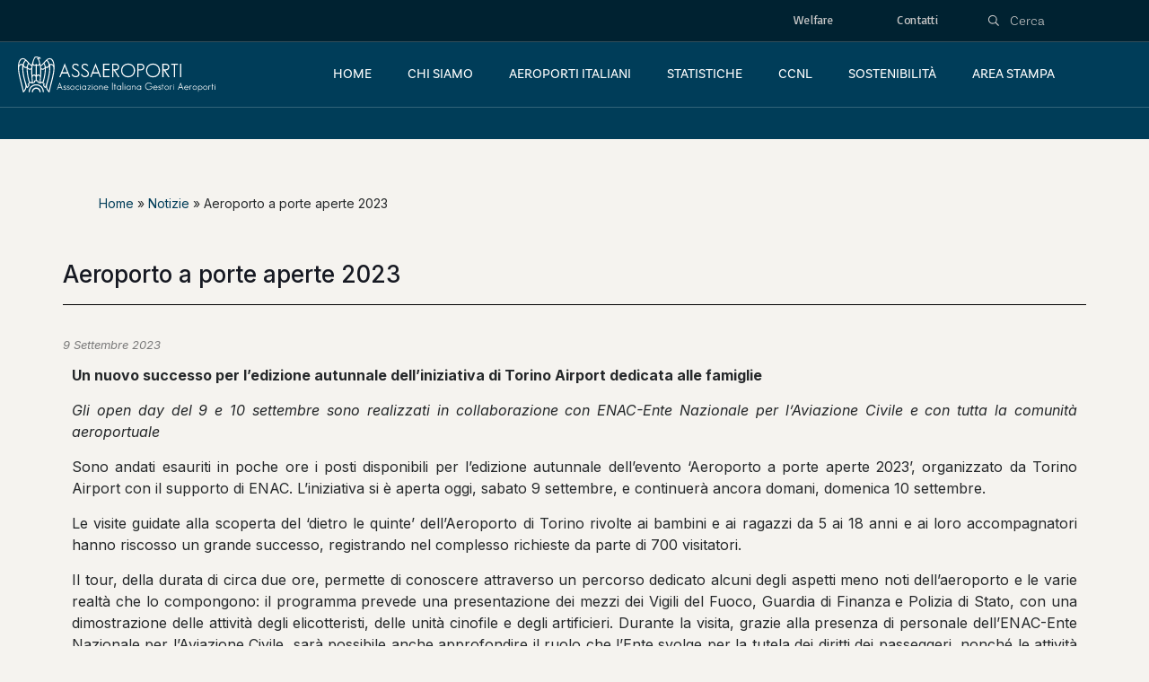

--- FILE ---
content_type: text/html; charset=UTF-8
request_url: https://assaeroporti.com/aeroporto-a-porte-aperte-2023/
body_size: 36806
content:
<!DOCTYPE html>
<html dir="ltr" lang="it-IT" prefix="og: https://ogp.me/ns#" class="no-js " itemscope itemtype="https://schema.org/Article" >

<head>

<meta charset="UTF-8" />
<meta name="description" content="The Multipurpose WordPress &amp; WooCommerce Theme that helps you build ANY type of website in no time. Design visually with the best Live Builder for WordPress you ever met."/>
<meta property="og:image" content="https://assaeroporti.com/wp-content/uploads/2025/01/Torino.png"/>
<meta property="og:url" content="https://assaeroporti.com/aeroporto-a-porte-aperte-2023/"/>
<meta property="og:type" content="article"/>
<meta property="og:title" content="Aeroporto a porte aperte 2023"/>
<meta property="og:description" content="Un nuovo successo per l’edizione autunnale dell’iniziativa di Torino Airport dedicata alle famiglie. Gli open day del 9 e 10 settembre sono realizzati in collaborazione con..."/>
<link rel="alternate" hreflang="it-IT" href="https://assaeroporti.com/aeroporto-a-porte-aperte-2023/"/>
<title>Aeroporto a porte aperte 2023 - Assaeroporti</title>
	<style>img:is([sizes="auto" i], [sizes^="auto," i]) { contain-intrinsic-size: 3000px 1500px }</style>
	
		<!-- All in One SEO 4.8.5 - aioseo.com -->
	<meta name="description" content="Un nuovo successo per l’edizione autunnale dell’iniziativa di Torino Airport dedicata alle famiglie. Gli open day del 9 e 10 settembre sono realizzati in collaborazione con..." />
	<meta name="robots" content="max-image-preview:large" />
	<meta name="author" content="admin"/>
	<meta name="google-site-verification" content="0BPbGid77ZkXQfVX-nuNXkOV4XJ0VqYww62Q-Mjh5NI" />
	<link rel="canonical" href="https://assaeroporti.com/aeroporto-a-porte-aperte-2023/" />
	<meta name="generator" content="All in One SEO (AIOSEO) 4.8.5" />
		<meta property="og:locale" content="it_IT" />
		<meta property="og:site_name" content="Assaeroporti -" />
		<meta property="og:type" content="article" />
		<meta property="og:title" content="Aeroporto a porte aperte 2023 - Assaeroporti" />
		<meta property="og:description" content="Un nuovo successo per l’edizione autunnale dell’iniziativa di Torino Airport dedicata alle famiglie. Gli open day del 9 e 10 settembre sono realizzati in collaborazione con..." />
		<meta property="og:url" content="https://assaeroporti.com/aeroporto-a-porte-aperte-2023/" />
		<meta property="og:image" content="https://assaeroporti.com/wp-content/uploads/2025/03/Logo_Assaeroporti_LavorazioneSeparati-03.png" />
		<meta property="og:image:secure_url" content="https://assaeroporti.com/wp-content/uploads/2025/03/Logo_Assaeroporti_LavorazioneSeparati-03.png" />
		<meta property="og:image:width" content="3508" />
		<meta property="og:image:height" content="2481" />
		<meta property="article:published_time" content="2023-09-09T07:51:21+00:00" />
		<meta property="article:modified_time" content="2025-03-19T09:09:15+00:00" />
		<meta name="twitter:card" content="summary_large_image" />
		<meta name="twitter:title" content="Aeroporto a porte aperte 2023 - Assaeroporti" />
		<meta name="twitter:description" content="Un nuovo successo per l’edizione autunnale dell’iniziativa di Torino Airport dedicata alle famiglie. Gli open day del 9 e 10 settembre sono realizzati in collaborazione con..." />
		<meta name="twitter:image" content="https://assaeroporti.com/wp-content/uploads/2025/03/Logo_Assaeroporti_LavorazioneSeparati-03.png" />
		<script type="application/ld+json" class="aioseo-schema">
			{"@context":"https:\/\/schema.org","@graph":[{"@type":"BlogPosting","@id":"https:\/\/assaeroporti.com\/aeroporto-a-porte-aperte-2023\/#blogposting","name":"Aeroporto a porte aperte 2023 - Assaeroporti","headline":"Aeroporto a porte aperte 2023","author":{"@id":"https:\/\/assaeroporti.com\/author\/development\/#author"},"publisher":{"@id":"https:\/\/assaeroporti.com\/#organization"},"image":{"@type":"ImageObject","url":"https:\/\/assaeroporti.com\/wp-content\/uploads\/2025\/01\/Torino.png","width":500,"height":280},"datePublished":"2023-09-09T09:51:21+00:00","dateModified":"2025-03-19T09:09:15+00:00","inLanguage":"it-IT","mainEntityOfPage":{"@id":"https:\/\/assaeroporti.com\/aeroporto-a-porte-aperte-2023\/#webpage"},"isPartOf":{"@id":"https:\/\/assaeroporti.com\/aeroporto-a-porte-aperte-2023\/#webpage"},"articleSection":"Notizie, Aeroporto, ENAC, Porte Aperte 2023, SAGAT, Torino Airport"},{"@type":"BreadcrumbList","@id":"https:\/\/assaeroporti.com\/aeroporto-a-porte-aperte-2023\/#breadcrumblist","itemListElement":[{"@type":"ListItem","@id":"https:\/\/assaeroporti.com#listItem","position":1,"name":"Home","item":"https:\/\/assaeroporti.com","nextItem":{"@type":"ListItem","@id":"https:\/\/assaeroporti.com\/category\/notizie\/#listItem","name":"Notizie"}},{"@type":"ListItem","@id":"https:\/\/assaeroporti.com\/category\/notizie\/#listItem","position":2,"name":"Notizie","item":"https:\/\/assaeroporti.com\/category\/notizie\/","nextItem":{"@type":"ListItem","@id":"https:\/\/assaeroporti.com\/aeroporto-a-porte-aperte-2023\/#listItem","name":"Aeroporto a porte aperte 2023"},"previousItem":{"@type":"ListItem","@id":"https:\/\/assaeroporti.com#listItem","name":"Home"}},{"@type":"ListItem","@id":"https:\/\/assaeroporti.com\/aeroporto-a-porte-aperte-2023\/#listItem","position":3,"name":"Aeroporto a porte aperte 2023","previousItem":{"@type":"ListItem","@id":"https:\/\/assaeroporti.com\/category\/notizie\/#listItem","name":"Notizie"}}]},{"@type":"Organization","@id":"https:\/\/assaeroporti.com\/#organization","name":"Assaeroporti","url":"https:\/\/assaeroporti.com\/","logo":{"@type":"ImageObject","url":"https:\/\/assaeroporti.com\/wp-content\/uploads\/2024\/06\/logo-assaeroporti_1.png","@id":"https:\/\/assaeroporti.com\/aeroporto-a-porte-aperte-2023\/#organizationLogo","width":263,"height":50},"image":{"@id":"https:\/\/assaeroporti.com\/aeroporto-a-porte-aperte-2023\/#organizationLogo"}},{"@type":"Person","@id":"https:\/\/assaeroporti.com\/author\/development\/#author","url":"https:\/\/assaeroporti.com\/author\/development\/","name":"admin"},{"@type":"WebPage","@id":"https:\/\/assaeroporti.com\/aeroporto-a-porte-aperte-2023\/#webpage","url":"https:\/\/assaeroporti.com\/aeroporto-a-porte-aperte-2023\/","name":"Aeroporto a porte aperte 2023 - Assaeroporti","description":"Un nuovo successo per l\u2019edizione autunnale dell\u2019iniziativa di Torino Airport dedicata alle famiglie. Gli open day del 9 e 10 settembre sono realizzati in collaborazione con...","inLanguage":"it-IT","isPartOf":{"@id":"https:\/\/assaeroporti.com\/#website"},"breadcrumb":{"@id":"https:\/\/assaeroporti.com\/aeroporto-a-porte-aperte-2023\/#breadcrumblist"},"author":{"@id":"https:\/\/assaeroporti.com\/author\/development\/#author"},"creator":{"@id":"https:\/\/assaeroporti.com\/author\/development\/#author"},"image":{"@type":"ImageObject","url":"https:\/\/assaeroporti.com\/wp-content\/uploads\/2025\/01\/Torino.png","@id":"https:\/\/assaeroporti.com\/aeroporto-a-porte-aperte-2023\/#mainImage","width":500,"height":280},"primaryImageOfPage":{"@id":"https:\/\/assaeroporti.com\/aeroporto-a-porte-aperte-2023\/#mainImage"},"datePublished":"2023-09-09T09:51:21+00:00","dateModified":"2025-03-19T09:09:15+00:00"},{"@type":"WebSite","@id":"https:\/\/assaeroporti.com\/#website","url":"https:\/\/assaeroporti.com\/","name":"Assaeroporti","inLanguage":"it-IT","publisher":{"@id":"https:\/\/assaeroporti.com\/#organization"}}]}
		</script>
		<!-- All in One SEO -->

<script id="cookie-law-info-gcm-var-js">
var _ckyGcm = {"status":true,"default_settings":[{"analytics":"denied","advertisement":"denied","functional":"denied","necessary":"granted","ad_user_data":"denied","ad_personalization":"denied","regions":"All"}],"wait_for_update":2000,"url_passthrough":false,"ads_data_redaction":false};
</script>
<script id="cookie-law-info-gcm-js" type="text/javascript" src="https://assaeroporti.com/wp-content/plugins/cookie-law-info/lite/frontend/js/gcm.min.js"></script>
<script id="cookieyes" type="text/javascript" src="https://cdn-cookieyes.com/client_data/17b7eca1f3001fb3ec72b825/script.js"></script><meta name="format-detection" content="telephone=no">
<meta name="viewport" content="width=device-width, initial-scale=1" />
<meta name="theme-color" content="#ffffff" media="(prefers-color-scheme: light)">
<meta name="theme-color" content="#ffffff" media="(prefers-color-scheme: dark)">
<link rel='dns-prefetch' href='//www.googletagmanager.com' />
<link rel='dns-prefetch' href='//fonts.googleapis.com' />
<link rel="alternate" type="application/rss+xml" title="Assaeroporti &raquo; Feed" href="https://assaeroporti.com/feed/" />
<style id='filebird-block-filebird-gallery-style-inline-css' type='text/css'>
ul.filebird-block-filebird-gallery{margin:auto!important;padding:0!important;width:100%}ul.filebird-block-filebird-gallery.layout-grid{display:grid;grid-gap:20px;align-items:stretch;grid-template-columns:repeat(var(--columns),1fr);justify-items:stretch}ul.filebird-block-filebird-gallery.layout-grid li img{border:1px solid #ccc;box-shadow:2px 2px 6px 0 rgba(0,0,0,.3);height:100%;max-width:100%;-o-object-fit:cover;object-fit:cover;width:100%}ul.filebird-block-filebird-gallery.layout-masonry{-moz-column-count:var(--columns);-moz-column-gap:var(--space);column-gap:var(--space);-moz-column-width:var(--min-width);columns:var(--min-width) var(--columns);display:block;overflow:auto}ul.filebird-block-filebird-gallery.layout-masonry li{margin-bottom:var(--space)}ul.filebird-block-filebird-gallery li{list-style:none}ul.filebird-block-filebird-gallery li figure{height:100%;margin:0;padding:0;position:relative;width:100%}ul.filebird-block-filebird-gallery li figure figcaption{background:linear-gradient(0deg,rgba(0,0,0,.7),rgba(0,0,0,.3) 70%,transparent);bottom:0;box-sizing:border-box;color:#fff;font-size:.8em;margin:0;max-height:100%;overflow:auto;padding:3em .77em .7em;position:absolute;text-align:center;width:100%;z-index:2}ul.filebird-block-filebird-gallery li figure figcaption a{color:inherit}

</style>
<style id='global-styles-inline-css' type='text/css'>
:root{--wp--preset--aspect-ratio--square: 1;--wp--preset--aspect-ratio--4-3: 4/3;--wp--preset--aspect-ratio--3-4: 3/4;--wp--preset--aspect-ratio--3-2: 3/2;--wp--preset--aspect-ratio--2-3: 2/3;--wp--preset--aspect-ratio--16-9: 16/9;--wp--preset--aspect-ratio--9-16: 9/16;--wp--preset--color--black: #000000;--wp--preset--color--cyan-bluish-gray: #abb8c3;--wp--preset--color--white: #ffffff;--wp--preset--color--pale-pink: #f78da7;--wp--preset--color--vivid-red: #cf2e2e;--wp--preset--color--luminous-vivid-orange: #ff6900;--wp--preset--color--luminous-vivid-amber: #fcb900;--wp--preset--color--light-green-cyan: #7bdcb5;--wp--preset--color--vivid-green-cyan: #00d084;--wp--preset--color--pale-cyan-blue: #8ed1fc;--wp--preset--color--vivid-cyan-blue: #0693e3;--wp--preset--color--vivid-purple: #9b51e0;--wp--preset--gradient--vivid-cyan-blue-to-vivid-purple: linear-gradient(135deg,rgba(6,147,227,1) 0%,rgb(155,81,224) 100%);--wp--preset--gradient--light-green-cyan-to-vivid-green-cyan: linear-gradient(135deg,rgb(122,220,180) 0%,rgb(0,208,130) 100%);--wp--preset--gradient--luminous-vivid-amber-to-luminous-vivid-orange: linear-gradient(135deg,rgba(252,185,0,1) 0%,rgba(255,105,0,1) 100%);--wp--preset--gradient--luminous-vivid-orange-to-vivid-red: linear-gradient(135deg,rgba(255,105,0,1) 0%,rgb(207,46,46) 100%);--wp--preset--gradient--very-light-gray-to-cyan-bluish-gray: linear-gradient(135deg,rgb(238,238,238) 0%,rgb(169,184,195) 100%);--wp--preset--gradient--cool-to-warm-spectrum: linear-gradient(135deg,rgb(74,234,220) 0%,rgb(151,120,209) 20%,rgb(207,42,186) 40%,rgb(238,44,130) 60%,rgb(251,105,98) 80%,rgb(254,248,76) 100%);--wp--preset--gradient--blush-light-purple: linear-gradient(135deg,rgb(255,206,236) 0%,rgb(152,150,240) 100%);--wp--preset--gradient--blush-bordeaux: linear-gradient(135deg,rgb(254,205,165) 0%,rgb(254,45,45) 50%,rgb(107,0,62) 100%);--wp--preset--gradient--luminous-dusk: linear-gradient(135deg,rgb(255,203,112) 0%,rgb(199,81,192) 50%,rgb(65,88,208) 100%);--wp--preset--gradient--pale-ocean: linear-gradient(135deg,rgb(255,245,203) 0%,rgb(182,227,212) 50%,rgb(51,167,181) 100%);--wp--preset--gradient--electric-grass: linear-gradient(135deg,rgb(202,248,128) 0%,rgb(113,206,126) 100%);--wp--preset--gradient--midnight: linear-gradient(135deg,rgb(2,3,129) 0%,rgb(40,116,252) 100%);--wp--preset--font-size--small: 13px;--wp--preset--font-size--medium: 20px;--wp--preset--font-size--large: 36px;--wp--preset--font-size--x-large: 42px;--wp--preset--spacing--20: 0.44rem;--wp--preset--spacing--30: 0.67rem;--wp--preset--spacing--40: 1rem;--wp--preset--spacing--50: 1.5rem;--wp--preset--spacing--60: 2.25rem;--wp--preset--spacing--70: 3.38rem;--wp--preset--spacing--80: 5.06rem;--wp--preset--shadow--natural: 6px 6px 9px rgba(0, 0, 0, 0.2);--wp--preset--shadow--deep: 12px 12px 50px rgba(0, 0, 0, 0.4);--wp--preset--shadow--sharp: 6px 6px 0px rgba(0, 0, 0, 0.2);--wp--preset--shadow--outlined: 6px 6px 0px -3px rgba(255, 255, 255, 1), 6px 6px rgba(0, 0, 0, 1);--wp--preset--shadow--crisp: 6px 6px 0px rgba(0, 0, 0, 1);}:where(.is-layout-flex){gap: 0.5em;}:where(.is-layout-grid){gap: 0.5em;}body .is-layout-flex{display: flex;}.is-layout-flex{flex-wrap: wrap;align-items: center;}.is-layout-flex > :is(*, div){margin: 0;}body .is-layout-grid{display: grid;}.is-layout-grid > :is(*, div){margin: 0;}:where(.wp-block-columns.is-layout-flex){gap: 2em;}:where(.wp-block-columns.is-layout-grid){gap: 2em;}:where(.wp-block-post-template.is-layout-flex){gap: 1.25em;}:where(.wp-block-post-template.is-layout-grid){gap: 1.25em;}.has-black-color{color: var(--wp--preset--color--black) !important;}.has-cyan-bluish-gray-color{color: var(--wp--preset--color--cyan-bluish-gray) !important;}.has-white-color{color: var(--wp--preset--color--white) !important;}.has-pale-pink-color{color: var(--wp--preset--color--pale-pink) !important;}.has-vivid-red-color{color: var(--wp--preset--color--vivid-red) !important;}.has-luminous-vivid-orange-color{color: var(--wp--preset--color--luminous-vivid-orange) !important;}.has-luminous-vivid-amber-color{color: var(--wp--preset--color--luminous-vivid-amber) !important;}.has-light-green-cyan-color{color: var(--wp--preset--color--light-green-cyan) !important;}.has-vivid-green-cyan-color{color: var(--wp--preset--color--vivid-green-cyan) !important;}.has-pale-cyan-blue-color{color: var(--wp--preset--color--pale-cyan-blue) !important;}.has-vivid-cyan-blue-color{color: var(--wp--preset--color--vivid-cyan-blue) !important;}.has-vivid-purple-color{color: var(--wp--preset--color--vivid-purple) !important;}.has-black-background-color{background-color: var(--wp--preset--color--black) !important;}.has-cyan-bluish-gray-background-color{background-color: var(--wp--preset--color--cyan-bluish-gray) !important;}.has-white-background-color{background-color: var(--wp--preset--color--white) !important;}.has-pale-pink-background-color{background-color: var(--wp--preset--color--pale-pink) !important;}.has-vivid-red-background-color{background-color: var(--wp--preset--color--vivid-red) !important;}.has-luminous-vivid-orange-background-color{background-color: var(--wp--preset--color--luminous-vivid-orange) !important;}.has-luminous-vivid-amber-background-color{background-color: var(--wp--preset--color--luminous-vivid-amber) !important;}.has-light-green-cyan-background-color{background-color: var(--wp--preset--color--light-green-cyan) !important;}.has-vivid-green-cyan-background-color{background-color: var(--wp--preset--color--vivid-green-cyan) !important;}.has-pale-cyan-blue-background-color{background-color: var(--wp--preset--color--pale-cyan-blue) !important;}.has-vivid-cyan-blue-background-color{background-color: var(--wp--preset--color--vivid-cyan-blue) !important;}.has-vivid-purple-background-color{background-color: var(--wp--preset--color--vivid-purple) !important;}.has-black-border-color{border-color: var(--wp--preset--color--black) !important;}.has-cyan-bluish-gray-border-color{border-color: var(--wp--preset--color--cyan-bluish-gray) !important;}.has-white-border-color{border-color: var(--wp--preset--color--white) !important;}.has-pale-pink-border-color{border-color: var(--wp--preset--color--pale-pink) !important;}.has-vivid-red-border-color{border-color: var(--wp--preset--color--vivid-red) !important;}.has-luminous-vivid-orange-border-color{border-color: var(--wp--preset--color--luminous-vivid-orange) !important;}.has-luminous-vivid-amber-border-color{border-color: var(--wp--preset--color--luminous-vivid-amber) !important;}.has-light-green-cyan-border-color{border-color: var(--wp--preset--color--light-green-cyan) !important;}.has-vivid-green-cyan-border-color{border-color: var(--wp--preset--color--vivid-green-cyan) !important;}.has-pale-cyan-blue-border-color{border-color: var(--wp--preset--color--pale-cyan-blue) !important;}.has-vivid-cyan-blue-border-color{border-color: var(--wp--preset--color--vivid-cyan-blue) !important;}.has-vivid-purple-border-color{border-color: var(--wp--preset--color--vivid-purple) !important;}.has-vivid-cyan-blue-to-vivid-purple-gradient-background{background: var(--wp--preset--gradient--vivid-cyan-blue-to-vivid-purple) !important;}.has-light-green-cyan-to-vivid-green-cyan-gradient-background{background: var(--wp--preset--gradient--light-green-cyan-to-vivid-green-cyan) !important;}.has-luminous-vivid-amber-to-luminous-vivid-orange-gradient-background{background: var(--wp--preset--gradient--luminous-vivid-amber-to-luminous-vivid-orange) !important;}.has-luminous-vivid-orange-to-vivid-red-gradient-background{background: var(--wp--preset--gradient--luminous-vivid-orange-to-vivid-red) !important;}.has-very-light-gray-to-cyan-bluish-gray-gradient-background{background: var(--wp--preset--gradient--very-light-gray-to-cyan-bluish-gray) !important;}.has-cool-to-warm-spectrum-gradient-background{background: var(--wp--preset--gradient--cool-to-warm-spectrum) !important;}.has-blush-light-purple-gradient-background{background: var(--wp--preset--gradient--blush-light-purple) !important;}.has-blush-bordeaux-gradient-background{background: var(--wp--preset--gradient--blush-bordeaux) !important;}.has-luminous-dusk-gradient-background{background: var(--wp--preset--gradient--luminous-dusk) !important;}.has-pale-ocean-gradient-background{background: var(--wp--preset--gradient--pale-ocean) !important;}.has-electric-grass-gradient-background{background: var(--wp--preset--gradient--electric-grass) !important;}.has-midnight-gradient-background{background: var(--wp--preset--gradient--midnight) !important;}.has-small-font-size{font-size: var(--wp--preset--font-size--small) !important;}.has-medium-font-size{font-size: var(--wp--preset--font-size--medium) !important;}.has-large-font-size{font-size: var(--wp--preset--font-size--large) !important;}.has-x-large-font-size{font-size: var(--wp--preset--font-size--x-large) !important;}
:where(.wp-block-post-template.is-layout-flex){gap: 1.25em;}:where(.wp-block-post-template.is-layout-grid){gap: 1.25em;}
:where(.wp-block-columns.is-layout-flex){gap: 2em;}:where(.wp-block-columns.is-layout-grid){gap: 2em;}
:root :where(.wp-block-pullquote){font-size: 1.5em;line-height: 1.6;}
</style>
<link rel='stylesheet' id='contact-form-7-css' href='https://assaeroporti.com/wp-content/plugins/contact-form-7/includes/css/styles.css?ver=6.1' type='text/css' media='all' />
<link rel='stylesheet' id='sr7css-css' href='//assaeroporti.com/wp-content/plugins/revslider/public/css/sr7.css?ver=6.7.13' type='text/css' media='all' />
<link rel='stylesheet' id='qi-addons-for-elementor-grid-style-css' href='https://assaeroporti.com/wp-content/plugins/qi-addons-for-elementor/assets/css/grid.min.css?ver=1.9.3' type='text/css' media='all' />
<link rel='stylesheet' id='qi-addons-for-elementor-helper-parts-style-css' href='https://assaeroporti.com/wp-content/plugins/qi-addons-for-elementor/assets/css/helper-parts.min.css?ver=1.9.3' type='text/css' media='all' />
<link rel='stylesheet' id='qi-addons-for-elementor-style-css' href='https://assaeroporti.com/wp-content/plugins/qi-addons-for-elementor/assets/css/main.min.css?ver=1.9.3' type='text/css' media='all' />
<link rel='stylesheet' id='mfn-be-css' href='https://assaeroporti.com/wp-content/themes/betheme/css/be.min.css?ver=27.4.5' type='text/css' media='all' />
<link rel='stylesheet' id='mfn-animations-css' href='https://assaeroporti.com/wp-content/themes/betheme/assets/animations/animations.min.css?ver=27.4.5' type='text/css' media='all' />
<link rel='stylesheet' id='mfn-font-awesome-css' href='https://assaeroporti.com/wp-content/themes/betheme/fonts/fontawesome/fontawesome.min.css?ver=27.4.5' type='text/css' media='all' />
<link rel='stylesheet' id='mfn-responsive-css' href='https://assaeroporti.com/wp-content/themes/betheme/css/responsive.min.css?ver=27.4.5' type='text/css' media='all' />
<link rel='stylesheet' id='mfn-fonts-css' href='https://fonts.googleapis.com/css?family=Inter%3A1%2C400%2C400italic%2C500%2C500italic%2C600%2C600italic%2C700%7CBasic%3A1%2C400%2C400italic%2C500%2C500italic%2C600%2C600italic%2C700&#038;display=swap&#038;ver=6.8.2' type='text/css' media='all' />
<link rel='stylesheet' id='mfn-font-button-css' href='https://fonts.googleapis.com/css?family=Inter%3A400%2C700&#038;display=swap&#038;ver=6.8.2' type='text/css' media='all' />
<link rel='stylesheet' id='elementor-frontend-css' href='https://assaeroporti.com/wp-content/uploads/elementor/css/custom-frontend.min.css?ver=1753706489' type='text/css' media='all' />
<link rel='stylesheet' id='widget-heading-css' href='https://assaeroporti.com/wp-content/plugins/elementor/assets/css/widget-heading.min.css?ver=3.30.3' type='text/css' media='all' />
<link rel='stylesheet' id='widget-divider-css' href='https://assaeroporti.com/wp-content/plugins/elementor/assets/css/widget-divider.min.css?ver=3.30.3' type='text/css' media='all' />
<link rel='stylesheet' id='widget-post-info-css' href='https://assaeroporti.com/wp-content/plugins/elementor-pro/assets/css/widget-post-info.min.css?ver=3.30.1' type='text/css' media='all' />
<link rel='stylesheet' id='widget-icon-list-css' href='https://assaeroporti.com/wp-content/uploads/elementor/css/custom-widget-icon-list.min.css?ver=1753706489' type='text/css' media='all' />
<link rel='stylesheet' id='elementor-post-2-css' href='https://assaeroporti.com/wp-content/uploads/elementor/css/post-2.css?ver=1753706489' type='text/css' media='all' />
<link rel='stylesheet' id='font-awesome-5-all-css' href='https://assaeroporti.com/wp-content/plugins/elementor/assets/lib/font-awesome/css/all.min.css?ver=3.30.3' type='text/css' media='all' />
<link rel='stylesheet' id='font-awesome-4-shim-css' href='https://assaeroporti.com/wp-content/plugins/elementor/assets/lib/font-awesome/css/v4-shims.min.css?ver=3.30.3' type='text/css' media='all' />
<link rel='stylesheet' id='elementor-post-21846-css' href='https://assaeroporti.com/wp-content/uploads/elementor/css/post-21846.css?ver=1753719748' type='text/css' media='all' />
<link rel='stylesheet' id='elementor-post-352-css' href='https://assaeroporti.com/wp-content/uploads/elementor/css/post-352.css?ver=1753706492' type='text/css' media='all' />
<link rel='stylesheet' id='newsletter-css' href='https://assaeroporti.com/wp-content/plugins/newsletter/style.css?ver=8.9.2' type='text/css' media='all' />
<link rel='stylesheet' id='swiper-css' href='https://assaeroporti.com/wp-content/plugins/qi-addons-for-elementor/assets/plugins/swiper/8.4.5/swiper.min.css?ver=8.4.5' type='text/css' media='all' />
<style id='mfn-dynamic-inline-css' type='text/css'>
html{background-color:#f5f3ef}#Wrapper,#Content,.mfn-popup .mfn-popup-content,.mfn-off-canvas-sidebar .mfn-off-canvas-content-wrapper,.mfn-cart-holder,.mfn-header-login,#Top_bar .search_wrapper,#Top_bar .top_bar_right .mfn-live-search-box,.column_livesearch .mfn-live-search-wrapper,.column_livesearch .mfn-live-search-box{background-color:#f5f3ef}.layout-boxed.mfn-bebuilder-header.mfn-ui #Wrapper .mfn-only-sample-content{background-color:#f5f3ef}body:not(.template-slider) #Header{min-height:0px}body.header-below:not(.template-slider) #Header{padding-top:0px}#Footer .widgets_wrapper{padding:70px 0}.elementor-page.elementor-default #Content .the_content .section_wrapper{max-width:100%}.elementor-page.elementor-default #Content .section.the_content{width:100%}.elementor-page.elementor-default #Content .section_wrapper .the_content_wrapper{margin-left:0;margin-right:0;width:100%}body,span.date_label,.timeline_items li h3 span,input[type="date"],input[type="text"],input[type="password"],input[type="tel"],input[type="email"],input[type="url"],textarea,select,.offer_li .title h3,.mfn-menu-item-megamenu{font-family:"Inter",-apple-system,BlinkMacSystemFont,"Segoe UI",Roboto,Oxygen-Sans,Ubuntu,Cantarell,"Helvetica Neue",sans-serif}#menu > ul > li > a,#overlay-menu ul li a{font-family:"Inter",-apple-system,BlinkMacSystemFont,"Segoe UI",Roboto,Oxygen-Sans,Ubuntu,Cantarell,"Helvetica Neue",sans-serif}#Subheader .title{font-family:"Inter",-apple-system,BlinkMacSystemFont,"Segoe UI",Roboto,Oxygen-Sans,Ubuntu,Cantarell,"Helvetica Neue",sans-serif}h1,h2,h3,h4,.text-logo #logo{font-family:"Inter",-apple-system,BlinkMacSystemFont,"Segoe UI",Roboto,Oxygen-Sans,Ubuntu,Cantarell,"Helvetica Neue",sans-serif}h5,h6{font-family:"Inter",-apple-system,BlinkMacSystemFont,"Segoe UI",Roboto,Oxygen-Sans,Ubuntu,Cantarell,"Helvetica Neue",sans-serif}blockquote{font-family:"Inter",-apple-system,BlinkMacSystemFont,"Segoe UI",Roboto,Oxygen-Sans,Ubuntu,Cantarell,"Helvetica Neue",sans-serif}.chart_box .chart .num,.counter .desc_wrapper .number-wrapper,.how_it_works .image .number,.pricing-box .plan-header .price,.quick_fact .number-wrapper,.woocommerce .product div.entry-summary .price{font-family:"Inter",-apple-system,BlinkMacSystemFont,"Segoe UI",Roboto,Oxygen-Sans,Ubuntu,Cantarell,"Helvetica Neue",sans-serif}body,.mfn-menu-item-megamenu{font-size:16px;line-height:24px;font-weight:400;letter-spacing:0px}.big{font-size:20px;line-height:30px;font-weight:700;letter-spacing:0px}#menu > ul > li > a,#overlay-menu ul li a{font-size:16px;font-weight:600;letter-spacing:0px}#overlay-menu ul li a{line-height:24px}#Subheader .title{font-size:64px;line-height:72px;font-weight:700;letter-spacing:0px}h1,.text-logo #logo{font-size:64px;line-height:72px;font-weight:700;letter-spacing:0px}h2{font-size:48px;line-height:55px;font-weight:700;letter-spacing:-1px}h3,.woocommerce ul.products li.product h3,.woocommerce #customer_login h2{font-size:32px;line-height:38px;font-weight:700;letter-spacing:0px}h4,.woocommerce .woocommerce-order-details__title,.woocommerce .wc-bacs-bank-details-heading,.woocommerce .woocommerce-customer-details h2{font-size:24px;line-height:32px;font-weight:400;letter-spacing:0px}h5{font-size:20px;line-height:28px;font-weight:400;letter-spacing:0px}h6{font-size:12px;line-height:18px;font-weight:500;letter-spacing:1px}#Intro .intro-title{font-size:64px;line-height:72px;font-weight:700;letter-spacing:0px}@media only screen and (min-width:768px) and (max-width:959px){body,.mfn-menu-item-megamenu{font-size:14px;line-height:20px;font-weight:400;letter-spacing:0px}.big{font-size:17px;line-height:26px;font-weight:700;letter-spacing:0px}#menu > ul > li > a,#overlay-menu ul li a{font-size:14px;font-weight:600;letter-spacing:0px}#overlay-menu ul li a{line-height:21px}#Subheader .title{font-size:54px;line-height:61px;font-weight:700;letter-spacing:0px}h1,.text-logo #logo{font-size:54px;line-height:61px;font-weight:700;letter-spacing:0px}h2{font-size:41px;line-height:47px;font-weight:700;letter-spacing:-1px}h3,.woocommerce ul.products li.product h3,.woocommerce #customer_login h2{font-size:27px;line-height:32px;font-weight:700;letter-spacing:0px}h4,.woocommerce .woocommerce-order-details__title,.woocommerce .wc-bacs-bank-details-heading,.woocommerce .woocommerce-customer-details h2{font-size:20px;line-height:27px;font-weight:400;letter-spacing:0px}h5{font-size:17px;line-height:24px;font-weight:400;letter-spacing:0px}h6{font-size:13px;line-height:19px;font-weight:500;letter-spacing:1px}#Intro .intro-title{font-size:54px;line-height:61px;font-weight:700;letter-spacing:0px}blockquote{font-size:15px}.chart_box .chart .num{font-size:45px;line-height:45px}.counter .desc_wrapper .number-wrapper{font-size:45px;line-height:45px}.counter .desc_wrapper .title{font-size:14px;line-height:18px}.faq .question .title{font-size:14px}.fancy_heading .title{font-size:38px;line-height:38px}.offer .offer_li .desc_wrapper .title h3{font-size:32px;line-height:32px}.offer_thumb_ul li.offer_thumb_li .desc_wrapper .title h3{font-size:32px;line-height:32px}.pricing-box .plan-header h2{font-size:27px;line-height:27px}.pricing-box .plan-header .price > span{font-size:40px;line-height:40px}.pricing-box .plan-header .price sup.currency{font-size:18px;line-height:18px}.pricing-box .plan-header .price sup.period{font-size:14px;line-height:14px}.quick_fact .number-wrapper{font-size:80px;line-height:80px}.trailer_box .desc h2{font-size:27px;line-height:27px}.widget > h3{font-size:17px;line-height:20px}}@media only screen and (min-width:480px) and (max-width:767px){body,.mfn-menu-item-megamenu{font-size:13px;line-height:19px;font-weight:400;letter-spacing:0px}.big{font-size:15px;line-height:23px;font-weight:700;letter-spacing:0px}#menu > ul > li > a,#overlay-menu ul li a{font-size:13px;font-weight:600;letter-spacing:0px}#overlay-menu ul li a{line-height:19.5px}#Subheader .title{font-size:48px;line-height:54px;font-weight:700;letter-spacing:0px}h1,.text-logo #logo{font-size:48px;line-height:54px;font-weight:700;letter-spacing:0px}h2{font-size:36px;line-height:41px;font-weight:700;letter-spacing:-1px}h3,.woocommerce ul.products li.product h3,.woocommerce #customer_login h2{font-size:24px;line-height:29px;font-weight:700;letter-spacing:0px}h4,.woocommerce .woocommerce-order-details__title,.woocommerce .wc-bacs-bank-details-heading,.woocommerce .woocommerce-customer-details h2{font-size:18px;line-height:24px;font-weight:400;letter-spacing:0px}h5{font-size:15px;line-height:21px;font-weight:400;letter-spacing:0px}h6{font-size:13px;line-height:19px;font-weight:500;letter-spacing:1px}#Intro .intro-title{font-size:48px;line-height:54px;font-weight:700;letter-spacing:0px}blockquote{font-size:14px}.chart_box .chart .num{font-size:40px;line-height:40px}.counter .desc_wrapper .number-wrapper{font-size:40px;line-height:40px}.counter .desc_wrapper .title{font-size:13px;line-height:16px}.faq .question .title{font-size:13px}.fancy_heading .title{font-size:34px;line-height:34px}.offer .offer_li .desc_wrapper .title h3{font-size:28px;line-height:28px}.offer_thumb_ul li.offer_thumb_li .desc_wrapper .title h3{font-size:28px;line-height:28px}.pricing-box .plan-header h2{font-size:24px;line-height:24px}.pricing-box .plan-header .price > span{font-size:34px;line-height:34px}.pricing-box .plan-header .price sup.currency{font-size:16px;line-height:16px}.pricing-box .plan-header .price sup.period{font-size:13px;line-height:13px}.quick_fact .number-wrapper{font-size:70px;line-height:70px}.trailer_box .desc h2{font-size:24px;line-height:24px}.widget > h3{font-size:16px;line-height:19px}}@media only screen and (max-width:479px){body,.mfn-menu-item-megamenu{font-size:13px;line-height:19px;font-weight:400;letter-spacing:0px}.big{font-size:13px;line-height:19px;font-weight:700;letter-spacing:0px}#menu > ul > li > a,#overlay-menu ul li a{font-size:13px;font-weight:600;letter-spacing:0px}#overlay-menu ul li a{line-height:19.5px}#Subheader .title{font-size:38px;line-height:43px;font-weight:700;letter-spacing:0px}h1,.text-logo #logo{font-size:38px;line-height:43px;font-weight:700;letter-spacing:0px}h2{font-size:29px;line-height:33px;font-weight:700;letter-spacing:-1px}h3,.woocommerce ul.products li.product h3,.woocommerce #customer_login h2{font-size:19px;line-height:23px;font-weight:700;letter-spacing:0px}h4,.woocommerce .woocommerce-order-details__title,.woocommerce .wc-bacs-bank-details-heading,.woocommerce .woocommerce-customer-details h2{font-size:14px;line-height:19px;font-weight:400;letter-spacing:0px}h5{font-size:13px;line-height:19px;font-weight:400;letter-spacing:0px}h6{font-size:13px;line-height:19px;font-weight:500;letter-spacing:1px}#Intro .intro-title{font-size:38px;line-height:43px;font-weight:700;letter-spacing:0px}blockquote{font-size:13px}.chart_box .chart .num{font-size:35px;line-height:35px}.counter .desc_wrapper .number-wrapper{font-size:35px;line-height:35px}.counter .desc_wrapper .title{font-size:13px;line-height:26px}.faq .question .title{font-size:13px}.fancy_heading .title{font-size:30px;line-height:30px}.offer .offer_li .desc_wrapper .title h3{font-size:26px;line-height:26px}.offer_thumb_ul li.offer_thumb_li .desc_wrapper .title h3{font-size:26px;line-height:26px}.pricing-box .plan-header h2{font-size:21px;line-height:21px}.pricing-box .plan-header .price > span{font-size:32px;line-height:32px}.pricing-box .plan-header .price sup.currency{font-size:14px;line-height:14px}.pricing-box .plan-header .price sup.period{font-size:13px;line-height:13px}.quick_fact .number-wrapper{font-size:60px;line-height:60px}.trailer_box .desc h2{font-size:21px;line-height:21px}.widget > h3{font-size:15px;line-height:18px}}.with_aside .sidebar.columns{width:23%}.with_aside .sections_group{width:77%}.aside_both .sidebar.columns{width:18%}.aside_both .sidebar.sidebar-1{margin-left:-82%}.aside_both .sections_group{width:64%;margin-left:18%}@media only screen and (min-width:1240px){#Wrapper,.with_aside .content_wrapper{max-width:1240px}body.layout-boxed.mfn-header-scrolled .mfn-header-tmpl.mfn-sticky-layout-width{max-width:1240px;left:0;right:0;margin-left:auto;margin-right:auto}body.layout-boxed:not(.mfn-header-scrolled) .mfn-header-tmpl.mfn-header-layout-width,body.layout-boxed .mfn-header-tmpl.mfn-header-layout-width:not(.mfn-hasSticky){max-width:1240px;left:0;right:0;margin-left:auto;margin-right:auto}body.layout-boxed.mfn-bebuilder-header.mfn-ui .mfn-only-sample-content{max-width:1240px;margin-left:auto;margin-right:auto}.section_wrapper,.container{max-width:1220px}.layout-boxed.header-boxed #Top_bar.is-sticky{max-width:1240px}}@media only screen and (max-width:767px){#Wrapper{max-width:calc(100% - 67px)}.content_wrapper .section_wrapper,.container,.four.columns .widget-area{max-width:550px !important;padding-left:33px;padding-right:33px}}body{--mfn-button-font-family:"Inter";--mfn-button-font-size:12px;--mfn-button-font-weight:700;--mfn-button-font-style:inherit;--mfn-button-letter-spacing:0px;--mfn-button-padding:16px 32px 16px 32px;--mfn-button-border-width:2px;--mfn-button-border-radius:0px;--mfn-button-gap:10px;--mfn-button-transition:0.2s;--mfn-button-color:#d94d20;--mfn-button-color-hover:#ffffff;--mfn-button-bg:rgba(255,255,255,0);--mfn-button-bg-hover:#d94d20;--mfn-button-border-color:#d94d20;--mfn-button-border-color-hover:#d94d20;--mfn-button-icon-color:#d94d20;--mfn-button-icon-color-hover:#ffffff;--mfn-button-box-shadow:unset;--mfn-button-theme-color:#ffffff;--mfn-button-theme-color-hover:#ffffff;--mfn-button-theme-bg:#d94d20;--mfn-button-theme-bg-hover:#e4734d;--mfn-button-theme-border-color:transparent;--mfn-button-theme-border-color-hover:transparent;--mfn-button-theme-icon-color:#ffffff;--mfn-button-theme-icon-color-hover:#ffffff;--mfn-button-theme-box-shadow:unset;--mfn-button-shop-color:#ffffff;--mfn-button-shop-color-hover:#ffffff;--mfn-button-shop-bg:#d94d20;--mfn-button-shop-bg-hover:#e4734d;--mfn-button-shop-border-color:transparent;--mfn-button-shop-border-color-hover:transparent;--mfn-button-shop-icon-color:#626262;--mfn-button-shop-icon-color-hover:#626262;--mfn-button-shop-box-shadow:unset;--mfn-button-action-color:#ffffff;--mfn-button-action-color-hover:#ffffff;--mfn-button-action-bg:#d94d20;--mfn-button-action-bg-hover:#e4734d;--mfn-button-action-border-color:transparent;--mfn-button-action-border-color-hover:transparent;--mfn-button-action-icon-color:#ffffff;--mfn-button-action-icon-color-hover:#ffffff;--mfn-button-action-box-shadow:unset}@media only screen and (max-width:959px){body{}}@media only screen and (max-width:768px){body{}}#Top_bar #logo,.header-fixed #Top_bar #logo,.header-plain #Top_bar #logo,.header-transparent #Top_bar #logo{height:60px;line-height:60px;padding:15px 0}.logo-overflow #Top_bar:not(.is-sticky) .logo{height:90px}#Top_bar .menu > li > a{padding:15px 0}.menu-highlight:not(.header-creative) #Top_bar .menu > li > a{margin:20px 0}.header-plain:not(.menu-highlight) #Top_bar .menu > li > a span:not(.description){line-height:90px}.header-fixed #Top_bar .menu > li > a{padding:30px 0}@media only screen and (max-width:767px){.mobile-header-mini #Top_bar #logo{height:50px!important;line-height:50px!important;margin:5px 0}}#Top_bar #logo img.svg{width:100px}.image_frame,.wp-caption{border-width:0px}.alert{border-radius:0px}#Top_bar .top_bar_right .top-bar-right-input input{width:200px}.mfn-live-search-box .mfn-live-search-list{max-height:300px}input[type="date"],input[type="email"],input[type="number"],input[type="password"],input[type="search"],input[type="tel"],input[type="text"],input[type="url"],select,textarea,.woocommerce .quantity input.qty{border-width:0 0 1px 0;box-shadow:unset;resize:none}.select2-container--default .select2-selection--single,.select2-dropdown,.select2-container--default.select2-container--open .select2-selection--single{border-width:0 0 1px 0}input[type="date"],input[type="email"],input[type="number"],input[type="password"],input[type="search"],input[type="tel"],input[type="text"],input[type="url"],select,textarea,.woocommerce .quantity input.qty{border-radius:0px}.select2-container--default .select2-selection--single,.select2-dropdown,.select2-container--default.select2-container--open .select2-selection--single{border-radius:0px}#Side_slide{right:-250px;width:250px}#Side_slide.left{left:-250px}.blog-teaser li .desc-wrapper .desc{background-position-y:-1px}.mfn-free-delivery-info{--mfn-free-delivery-bar:#d94d20;--mfn-free-delivery-bg:rgba(0,0,0,0.1);--mfn-free-delivery-achieved:#d94d20}@media only screen and ( max-width:767px ){}@media only screen and (min-width:1240px){body:not(.header-simple) #Top_bar #menu{display:block!important}.tr-menu #Top_bar #menu{background:none!important}#Top_bar .menu > li > ul.mfn-megamenu > li{float:left}#Top_bar .menu > li > ul.mfn-megamenu > li.mfn-megamenu-cols-1{width:100%}#Top_bar .menu > li > ul.mfn-megamenu > li.mfn-megamenu-cols-2{width:50%}#Top_bar .menu > li > ul.mfn-megamenu > li.mfn-megamenu-cols-3{width:33.33%}#Top_bar .menu > li > ul.mfn-megamenu > li.mfn-megamenu-cols-4{width:25%}#Top_bar .menu > li > ul.mfn-megamenu > li.mfn-megamenu-cols-5{width:20%}#Top_bar .menu > li > ul.mfn-megamenu > li.mfn-megamenu-cols-6{width:16.66%}#Top_bar .menu > li > ul.mfn-megamenu > li > ul{display:block!important;position:inherit;left:auto;top:auto;border-width:0 1px 0 0}#Top_bar .menu > li > ul.mfn-megamenu > li:last-child > ul{border:0}#Top_bar .menu > li > ul.mfn-megamenu > li > ul li{width:auto}#Top_bar .menu > li > ul.mfn-megamenu a.mfn-megamenu-title{text-transform:uppercase;font-weight:400;background:none}#Top_bar .menu > li > ul.mfn-megamenu a .menu-arrow{display:none}.menuo-right #Top_bar .menu > li > ul.mfn-megamenu{left:0;width:98%!important;margin:0 1%;padding:20px 0}.menuo-right #Top_bar .menu > li > ul.mfn-megamenu-bg{box-sizing:border-box}#Top_bar .menu > li > ul.mfn-megamenu-bg{padding:20px 166px 20px 20px;background-repeat:no-repeat;background-position:right bottom}.rtl #Top_bar .menu > li > ul.mfn-megamenu-bg{padding-left:166px;padding-right:20px;background-position:left bottom}#Top_bar .menu > li > ul.mfn-megamenu-bg > li{background:none}#Top_bar .menu > li > ul.mfn-megamenu-bg > li a{border:none}#Top_bar .menu > li > ul.mfn-megamenu-bg > li > ul{background:none!important;-webkit-box-shadow:0 0 0 0;-moz-box-shadow:0 0 0 0;box-shadow:0 0 0 0}.mm-vertical #Top_bar .container{position:relative}.mm-vertical #Top_bar .top_bar_left{position:static}.mm-vertical #Top_bar .menu > li ul{box-shadow:0 0 0 0 transparent!important;background-image:none}.mm-vertical #Top_bar .menu > li > ul.mfn-megamenu{padding:20px 0}.mm-vertical.header-plain #Top_bar .menu > li > ul.mfn-megamenu{width:100%!important;margin:0}.mm-vertical #Top_bar .menu > li > ul.mfn-megamenu > li{display:table-cell;float:none!important;width:10%;padding:0 15px;border-right:1px solid rgba(0,0,0,0.05)}.mm-vertical #Top_bar .menu > li > ul.mfn-megamenu > li:last-child{border-right-width:0}.mm-vertical #Top_bar .menu > li > ul.mfn-megamenu > li.hide-border{border-right-width:0}.mm-vertical #Top_bar .menu > li > ul.mfn-megamenu > li a{border-bottom-width:0;padding:9px 15px;line-height:120%}.mm-vertical #Top_bar .menu > li > ul.mfn-megamenu a.mfn-megamenu-title{font-weight:700}.rtl .mm-vertical #Top_bar .menu > li > ul.mfn-megamenu > li:first-child{border-right-width:0}.rtl .mm-vertical #Top_bar .menu > li > ul.mfn-megamenu > li:last-child{border-right-width:1px}body.header-shop #Top_bar #menu{display:flex!important;background-color:transparent}.header-shop #Top_bar.is-sticky .top_bar_row_second{display:none}.header-plain:not(.menuo-right) #Header .top_bar_left{width:auto!important}.header-stack.header-center #Top_bar #menu{display:inline-block!important}.header-simple #Top_bar #menu{display:none;height:auto;width:300px;bottom:auto;top:100%;right:1px;position:absolute;margin:0}.header-simple #Header a.responsive-menu-toggle{display:block;right:10px}.header-simple #Top_bar #menu > ul{width:100%;float:left}.header-simple #Top_bar #menu ul li{width:100%;padding-bottom:0;border-right:0;position:relative}.header-simple #Top_bar #menu ul li a{padding:0 20px;margin:0;display:block;height:auto;line-height:normal;border:none}.header-simple #Top_bar #menu ul li a:not(.menu-toggle):after{display:none}.header-simple #Top_bar #menu ul li a span{border:none;line-height:44px;display:inline;padding:0}.header-simple #Top_bar #menu ul li.submenu .menu-toggle{display:block;position:absolute;right:0;top:0;width:44px;height:44px;line-height:44px;font-size:30px;font-weight:300;text-align:center;cursor:pointer;color:#444;opacity:0.33;transform:unset}.header-simple #Top_bar #menu ul li.submenu .menu-toggle:after{content:"+";position:static}.header-simple #Top_bar #menu ul li.hover > .menu-toggle:after{content:"-"}.header-simple #Top_bar #menu ul li.hover a{border-bottom:0}.header-simple #Top_bar #menu ul.mfn-megamenu li .menu-toggle{display:none}.header-simple #Top_bar #menu ul li ul{position:relative!important;left:0!important;top:0;padding:0;margin:0!important;width:auto!important;background-image:none}.header-simple #Top_bar #menu ul li ul li{width:100%!important;display:block;padding:0}.header-simple #Top_bar #menu ul li ul li a{padding:0 20px 0 30px}.header-simple #Top_bar #menu ul li ul li a .menu-arrow{display:none}.header-simple #Top_bar #menu ul li ul li a span{padding:0}.header-simple #Top_bar #menu ul li ul li a span:after{display:none!important}.header-simple #Top_bar .menu > li > ul.mfn-megamenu a.mfn-megamenu-title{text-transform:uppercase;font-weight:400}.header-simple #Top_bar .menu > li > ul.mfn-megamenu > li > ul{display:block!important;position:inherit;left:auto;top:auto}.header-simple #Top_bar #menu ul li ul li ul{border-left:0!important;padding:0;top:0}.header-simple #Top_bar #menu ul li ul li ul li a{padding:0 20px 0 40px}.rtl.header-simple #Top_bar #menu{left:1px;right:auto}.rtl.header-simple #Top_bar a.responsive-menu-toggle{left:10px;right:auto}.rtl.header-simple #Top_bar #menu ul li.submenu .menu-toggle{left:0;right:auto}.rtl.header-simple #Top_bar #menu ul li ul{left:auto!important;right:0!important}.rtl.header-simple #Top_bar #menu ul li ul li a{padding:0 30px 0 20px}.rtl.header-simple #Top_bar #menu ul li ul li ul li a{padding:0 40px 0 20px}.menu-highlight #Top_bar .menu > li{margin:0 2px}.menu-highlight:not(.header-creative) #Top_bar .menu > li > a{padding:0;-webkit-border-radius:5px;border-radius:5px}.menu-highlight #Top_bar .menu > li > a:after{display:none}.menu-highlight #Top_bar .menu > li > a span:not(.description){line-height:50px}.menu-highlight #Top_bar .menu > li > a span.description{display:none}.menu-highlight.header-stack #Top_bar .menu > li > a{margin:10px 0!important}.menu-highlight.header-stack #Top_bar .menu > li > a span:not(.description){line-height:40px}.menu-highlight.header-simple #Top_bar #menu ul li,.menu-highlight.header-creative #Top_bar #menu ul li{margin:0}.menu-highlight.header-simple #Top_bar #menu ul li > a,.menu-highlight.header-creative #Top_bar #menu ul li > a{-webkit-border-radius:0;border-radius:0}.menu-highlight:not(.header-fixed):not(.header-simple) #Top_bar.is-sticky .menu > li > a{margin:10px 0!important;padding:5px 0!important}.menu-highlight:not(.header-fixed):not(.header-simple) #Top_bar.is-sticky .menu > li > a span{line-height:30px!important}.header-modern.menu-highlight.menuo-right .menu_wrapper{margin-right:20px}.menu-line-below #Top_bar .menu > li > a:not(.menu-toggle):after{top:auto;bottom:-4px}.menu-line-below #Top_bar.is-sticky .menu > li > a:not(.menu-toggle):after{top:auto;bottom:-4px}.menu-line-below-80 #Top_bar:not(.is-sticky) .menu > li > a:not(.menu-toggle):after{height:4px;left:10%;top:50%;margin-top:20px;width:80%}.menu-line-below-80-1 #Top_bar:not(.is-sticky) .menu > li > a:not(.menu-toggle):after{height:1px;left:10%;top:50%;margin-top:20px;width:80%}.menu-link-color #Top_bar .menu > li > a:not(.menu-toggle):after{display:none!important}.menu-arrow-top #Top_bar .menu > li > a:after{background:none repeat scroll 0 0 rgba(0,0,0,0)!important;border-color:#ccc transparent transparent;border-style:solid;border-width:7px 7px 0;display:block;height:0;left:50%;margin-left:-7px;top:0!important;width:0}.menu-arrow-top #Top_bar.is-sticky .menu > li > a:after{top:0!important}.menu-arrow-bottom #Top_bar .menu > li > a:after{background:none!important;border-color:transparent transparent #ccc;border-style:solid;border-width:0 7px 7px;display:block;height:0;left:50%;margin-left:-7px;top:auto;bottom:0;width:0}.menu-arrow-bottom #Top_bar.is-sticky .menu > li > a:after{top:auto;bottom:0}.menuo-no-borders #Top_bar .menu > li > a span{border-width:0!important}.menuo-no-borders #Header_creative #Top_bar .menu > li > a span{border-bottom-width:0}.menuo-no-borders.header-plain #Top_bar a#header_cart,.menuo-no-borders.header-plain #Top_bar a#search_button,.menuo-no-borders.header-plain #Top_bar .wpml-languages,.menuo-no-borders.header-plain #Top_bar a.action_button{border-width:0}.menuo-right #Top_bar .menu_wrapper{float:right}.menuo-right.header-stack:not(.header-center) #Top_bar .menu_wrapper{margin-right:150px}body.header-creative{padding-left:50px}body.header-creative.header-open{padding-left:250px}body.error404,body.under-construction,body.elementor-maintenance-mode,body.template-blank,body.under-construction.header-rtl.header-creative.header-open{padding-left:0!important;padding-right:0!important}.header-creative.footer-fixed #Footer,.header-creative.footer-sliding #Footer,.header-creative.footer-stick #Footer.is-sticky{box-sizing:border-box;padding-left:50px}.header-open.footer-fixed #Footer,.header-open.footer-sliding #Footer,.header-creative.footer-stick #Footer.is-sticky{padding-left:250px}.header-rtl.header-creative.footer-fixed #Footer,.header-rtl.header-creative.footer-sliding #Footer,.header-rtl.header-creative.footer-stick #Footer.is-sticky{padding-left:0;padding-right:50px}.header-rtl.header-open.footer-fixed #Footer,.header-rtl.header-open.footer-sliding #Footer,.header-rtl.header-creative.footer-stick #Footer.is-sticky{padding-right:250px}#Header_creative{background-color:#fff;position:fixed;width:250px;height:100%;left:-200px;top:0;z-index:9002;-webkit-box-shadow:2px 0 4px 2px rgba(0,0,0,.15);box-shadow:2px 0 4px 2px rgba(0,0,0,.15)}#Header_creative .container{width:100%}#Header_creative .creative-wrapper{opacity:0;margin-right:50px}#Header_creative a.creative-menu-toggle{display:block;width:34px;height:34px;line-height:34px;font-size:22px;text-align:center;position:absolute;top:10px;right:8px;border-radius:3px}.admin-bar #Header_creative a.creative-menu-toggle{top:42px}#Header_creative #Top_bar{position:static;width:100%}#Header_creative #Top_bar .top_bar_left{width:100%!important;float:none}#Header_creative #Top_bar .logo{float:none;text-align:center;margin:15px 0}#Header_creative #Top_bar #menu{background-color:transparent}#Header_creative #Top_bar .menu_wrapper{float:none;margin:0 0 30px}#Header_creative #Top_bar .menu > li{width:100%;float:none;position:relative}#Header_creative #Top_bar .menu > li > a{padding:0;text-align:center}#Header_creative #Top_bar .menu > li > a:after{display:none}#Header_creative #Top_bar .menu > li > a span{border-right:0;border-bottom-width:1px;line-height:38px}#Header_creative #Top_bar .menu li ul{left:100%;right:auto;top:0;box-shadow:2px 2px 2px 0 rgba(0,0,0,0.03);-webkit-box-shadow:2px 2px 2px 0 rgba(0,0,0,0.03)}#Header_creative #Top_bar .menu > li > ul.mfn-megamenu{margin:0;width:700px!important}#Header_creative #Top_bar .menu > li > ul.mfn-megamenu > li > ul{left:0}#Header_creative #Top_bar .menu li ul li a{padding-top:9px;padding-bottom:8px}#Header_creative #Top_bar .menu li ul li ul{top:0}#Header_creative #Top_bar .menu > li > a span.description{display:block;font-size:13px;line-height:28px!important;clear:both}.menuo-arrows #Top_bar .menu > li.submenu > a > span:after{content:unset!important}#Header_creative #Top_bar .top_bar_right{width:100%!important;float:left;height:auto;margin-bottom:35px;text-align:center;padding:0 20px;top:0;-webkit-box-sizing:border-box;-moz-box-sizing:border-box;box-sizing:border-box}#Header_creative #Top_bar .top_bar_right:before{content:none}#Header_creative #Top_bar .top_bar_right .top_bar_right_wrapper{flex-wrap:wrap;justify-content:center}#Header_creative #Top_bar .top_bar_right .top-bar-right-icon,#Header_creative #Top_bar .top_bar_right .wpml-languages,#Header_creative #Top_bar .top_bar_right .top-bar-right-button,#Header_creative #Top_bar .top_bar_right .top-bar-right-input{min-height:30px;margin:5px}#Header_creative #Top_bar .search_wrapper{left:100%;top:auto}#Header_creative #Top_bar .banner_wrapper{display:block;text-align:center}#Header_creative #Top_bar .banner_wrapper img{max-width:100%;height:auto;display:inline-block}#Header_creative #Action_bar{display:none;position:absolute;bottom:0;top:auto;clear:both;padding:0 20px;box-sizing:border-box}#Header_creative #Action_bar .contact_details{width:100%;text-align:center;margin-bottom:20px}#Header_creative #Action_bar .contact_details li{padding:0}#Header_creative #Action_bar .social{float:none;text-align:center;padding:5px 0 15px}#Header_creative #Action_bar .social li{margin-bottom:2px}#Header_creative #Action_bar .social-menu{float:none;text-align:center}#Header_creative #Action_bar .social-menu li{border-color:rgba(0,0,0,.1)}#Header_creative .social li a{color:rgba(0,0,0,.5)}#Header_creative .social li a:hover{color:#000}#Header_creative .creative-social{position:absolute;bottom:10px;right:0;width:50px}#Header_creative .creative-social li{display:block;float:none;width:100%;text-align:center;margin-bottom:5px}.header-creative .fixed-nav.fixed-nav-prev{margin-left:50px}.header-creative.header-open .fixed-nav.fixed-nav-prev{margin-left:250px}.menuo-last #Header_creative #Top_bar .menu li.last ul{top:auto;bottom:0}.header-open #Header_creative{left:0}.header-open #Header_creative .creative-wrapper{opacity:1;margin:0!important}.header-open #Header_creative .creative-menu-toggle,.header-open #Header_creative .creative-social{display:none}.header-open #Header_creative #Action_bar{display:block}body.header-rtl.header-creative{padding-left:0;padding-right:50px}.header-rtl #Header_creative{left:auto;right:-200px}.header-rtl #Header_creative .creative-wrapper{margin-left:50px;margin-right:0}.header-rtl #Header_creative a.creative-menu-toggle{left:8px;right:auto}.header-rtl #Header_creative .creative-social{left:0;right:auto}.header-rtl #Footer #back_to_top.sticky{right:125px}.header-rtl #popup_contact{right:70px}.header-rtl #Header_creative #Top_bar .menu li ul{left:auto;right:100%}.header-rtl #Header_creative #Top_bar .search_wrapper{left:auto;right:100%}.header-rtl .fixed-nav.fixed-nav-prev{margin-left:0!important}.header-rtl .fixed-nav.fixed-nav-next{margin-right:50px}body.header-rtl.header-creative.header-open{padding-left:0;padding-right:250px!important}.header-rtl.header-open #Header_creative{left:auto;right:0}.header-rtl.header-open #Footer #back_to_top.sticky{right:325px}.header-rtl.header-open #popup_contact{right:270px}.header-rtl.header-open .fixed-nav.fixed-nav-next{margin-right:250px}#Header_creative.active{left:-1px}.header-rtl #Header_creative.active{left:auto;right:-1px}#Header_creative.active .creative-wrapper{opacity:1;margin:0}.header-creative .vc_row[data-vc-full-width]{padding-left:50px}.header-creative.header-open .vc_row[data-vc-full-width]{padding-left:250px}.header-open .vc_parallax .vc_parallax-inner{left:auto;width:calc(100% - 250px)}.header-open.header-rtl .vc_parallax .vc_parallax-inner{left:0;right:auto}#Header_creative.scroll{height:100%;overflow-y:auto}#Header_creative.scroll:not(.dropdown) .menu li ul{display:none!important}#Header_creative.scroll #Action_bar{position:static}#Header_creative.dropdown{outline:none}#Header_creative.dropdown #Top_bar .menu_wrapper{float:left;width:100%}#Header_creative.dropdown #Top_bar #menu ul li{position:relative;float:left}#Header_creative.dropdown #Top_bar #menu ul li a:not(.menu-toggle):after{display:none}#Header_creative.dropdown #Top_bar #menu ul li a span{line-height:38px;padding:0}#Header_creative.dropdown #Top_bar #menu ul li.submenu .menu-toggle{display:block;position:absolute;right:0;top:0;width:38px;height:38px;line-height:38px;font-size:26px;font-weight:300;text-align:center;cursor:pointer;color:#444;opacity:0.33;z-index:203}#Header_creative.dropdown #Top_bar #menu ul li.submenu .menu-toggle:after{content:"+";position:static}#Header_creative.dropdown #Top_bar #menu ul li.hover > .menu-toggle:after{content:"-"}#Header_creative.dropdown #Top_bar #menu ul.sub-menu li:not(:last-of-type) a{border-bottom:0}#Header_creative.dropdown #Top_bar #menu ul.mfn-megamenu li .menu-toggle{display:none}#Header_creative.dropdown #Top_bar #menu ul li ul{position:relative!important;left:0!important;top:0;padding:0;margin-left:0!important;width:auto!important;background-image:none}#Header_creative.dropdown #Top_bar #menu ul li ul li{width:100%!important}#Header_creative.dropdown #Top_bar #menu ul li ul li a{padding:0 10px;text-align:center}#Header_creative.dropdown #Top_bar #menu ul li ul li a .menu-arrow{display:none}#Header_creative.dropdown #Top_bar #menu ul li ul li a span{padding:0}#Header_creative.dropdown #Top_bar #menu ul li ul li a span:after{display:none!important}#Header_creative.dropdown #Top_bar .menu > li > ul.mfn-megamenu a.mfn-megamenu-title{text-transform:uppercase;font-weight:400}#Header_creative.dropdown #Top_bar .menu > li > ul.mfn-megamenu > li > ul{display:block!important;position:inherit;left:auto;top:auto}#Header_creative.dropdown #Top_bar #menu ul li ul li ul{border-left:0!important;padding:0;top:0}#Header_creative{transition:left .5s ease-in-out,right .5s ease-in-out}#Header_creative .creative-wrapper{transition:opacity .5s ease-in-out,margin 0s ease-in-out .5s}#Header_creative.active .creative-wrapper{transition:opacity .5s ease-in-out,margin 0s ease-in-out}}@media only screen and (min-width:1240px){#Top_bar.is-sticky{position:fixed!important;width:100%;left:0;top:-60px;height:60px;z-index:701;background:#fff;opacity:.97;-webkit-box-shadow:0 2px 5px 0 rgba(0,0,0,0.1);-moz-box-shadow:0 2px 5px 0 rgba(0,0,0,0.1);box-shadow:0 2px 5px 0 rgba(0,0,0,0.1)}.layout-boxed.header-boxed #Top_bar.is-sticky{left:50%;-webkit-transform:translateX(-50%);transform:translateX(-50%)}#Top_bar.is-sticky .top_bar_left,#Top_bar.is-sticky .top_bar_right,#Top_bar.is-sticky .top_bar_right:before{background:none;box-shadow:unset}#Top_bar.is-sticky .logo{width:auto;margin:0 30px 0 20px;padding:0}#Top_bar.is-sticky #logo,#Top_bar.is-sticky .custom-logo-link{padding:5px 0!important;height:50px!important;line-height:50px!important}.logo-no-sticky-padding #Top_bar.is-sticky #logo{height:60px!important;line-height:60px!important}#Top_bar.is-sticky #logo img.logo-main{display:none}#Top_bar.is-sticky #logo img.logo-sticky{display:inline;max-height:35px}.logo-sticky-width-auto #Top_bar.is-sticky #logo img.logo-sticky{width:auto}#Top_bar.is-sticky .menu_wrapper{clear:none}#Top_bar.is-sticky .menu_wrapper .menu > li > a{padding:15px 0}#Top_bar.is-sticky .menu > li > a,#Top_bar.is-sticky .menu > li > a span{line-height:30px}#Top_bar.is-sticky .menu > li > a:after{top:auto;bottom:-4px}#Top_bar.is-sticky .menu > li > a span.description{display:none}#Top_bar.is-sticky .secondary_menu_wrapper,#Top_bar.is-sticky .banner_wrapper{display:none}.header-overlay #Top_bar.is-sticky{display:none}.sticky-dark #Top_bar.is-sticky,.sticky-dark #Top_bar.is-sticky #menu{background:rgba(0,0,0,.8)}.sticky-dark #Top_bar.is-sticky .menu > li:not(.current-menu-item) > a{color:#fff}.sticky-dark #Top_bar.is-sticky .top_bar_right .top-bar-right-icon{color:rgba(255,255,255,.9)}.sticky-dark #Top_bar.is-sticky .top_bar_right .top-bar-right-icon svg .path{stroke:rgba(255,255,255,.9)}.sticky-dark #Top_bar.is-sticky .wpml-languages a.active,.sticky-dark #Top_bar.is-sticky .wpml-languages ul.wpml-lang-dropdown{background:rgba(0,0,0,0.1);border-color:rgba(0,0,0,0.1)}.sticky-white #Top_bar.is-sticky,.sticky-white #Top_bar.is-sticky #menu{background:rgba(255,255,255,.8)}.sticky-white #Top_bar.is-sticky .menu > li:not(.current-menu-item) > a{color:#222}.sticky-white #Top_bar.is-sticky .top_bar_right .top-bar-right-icon{color:rgba(0,0,0,.8)}.sticky-white #Top_bar.is-sticky .top_bar_right .top-bar-right-icon svg .path{stroke:rgba(0,0,0,.8)}.sticky-white #Top_bar.is-sticky .wpml-languages a.active,.sticky-white #Top_bar.is-sticky .wpml-languages ul.wpml-lang-dropdown{background:rgba(255,255,255,0.1);border-color:rgba(0,0,0,0.1)}}@media only screen and (min-width:768px) and (max-width:1240px){.header_placeholder{height:0!important}}@media only screen and (max-width:1239px){#Top_bar #menu{display:none;height:auto;width:300px;bottom:auto;top:100%;right:1px;position:absolute;margin:0}#Top_bar a.responsive-menu-toggle{display:block}#Top_bar #menu > ul{width:100%;float:left}#Top_bar #menu ul li{width:100%;padding-bottom:0;border-right:0;position:relative}#Top_bar #menu ul li a{padding:0 25px;margin:0;display:block;height:auto;line-height:normal;border:none}#Top_bar #menu ul li a:not(.menu-toggle):after{display:none}#Top_bar #menu ul li a span{border:none;line-height:44px;display:inline;padding:0}#Top_bar #menu ul li a span.description{margin:0 0 0 5px}#Top_bar #menu ul li.submenu .menu-toggle{display:block;position:absolute;right:15px;top:0;width:44px;height:44px;line-height:44px;font-size:30px;font-weight:300;text-align:center;cursor:pointer;color:#444;opacity:0.33;transform:unset}#Top_bar #menu ul li.submenu .menu-toggle:after{content:"+";position:static}#Top_bar #menu ul li.hover > .menu-toggle:after{content:"-"}#Top_bar #menu ul li.hover a{border-bottom:0}#Top_bar #menu ul li a span:after{display:none!important}#Top_bar #menu ul.mfn-megamenu li .menu-toggle{display:none}.menuo-arrows.keyboard-support #Top_bar .menu > li.submenu > a:not(.menu-toggle):after,.menuo-arrows:not(.keyboard-support) #Top_bar .menu > li.submenu > a:not(.menu-toggle)::after{display:none !important}#Top_bar #menu ul li ul{position:relative!important;left:0!important;top:0;padding:0;margin-left:0!important;width:auto!important;background-image:none!important;box-shadow:0 0 0 0 transparent!important;-webkit-box-shadow:0 0 0 0 transparent!important}#Top_bar #menu ul li ul li{width:100%!important}#Top_bar #menu ul li ul li a{padding:0 20px 0 35px}#Top_bar #menu ul li ul li a .menu-arrow{display:none}#Top_bar #menu ul li ul li a span{padding:0}#Top_bar #menu ul li ul li a span:after{display:none!important}#Top_bar .menu > li > ul.mfn-megamenu a.mfn-megamenu-title{text-transform:uppercase;font-weight:400}#Top_bar .menu > li > ul.mfn-megamenu > li > ul{display:block!important;position:inherit;left:auto;top:auto}#Top_bar #menu ul li ul li ul{border-left:0!important;padding:0;top:0}#Top_bar #menu ul li ul li ul li a{padding:0 20px 0 45px}#Header #menu > ul > li.current-menu-item > a,#Header #menu > ul > li.current_page_item > a,#Header #menu > ul > li.current-menu-parent > a,#Header #menu > ul > li.current-page-parent > a,#Header #menu > ul > li.current-menu-ancestor > a,#Header #menu > ul > li.current_page_ancestor > a{background:rgba(0,0,0,.02)}.rtl #Top_bar #menu{left:1px;right:auto}.rtl #Top_bar a.responsive-menu-toggle{left:20px;right:auto}.rtl #Top_bar #menu ul li.submenu .menu-toggle{left:15px;right:auto;border-left:none;border-right:1px solid #eee;transform:unset}.rtl #Top_bar #menu ul li ul{left:auto!important;right:0!important}.rtl #Top_bar #menu ul li ul li a{padding:0 30px 0 20px}.rtl #Top_bar #menu ul li ul li ul li a{padding:0 40px 0 20px}.header-stack .menu_wrapper a.responsive-menu-toggle{position:static!important;margin:11px 0!important}.header-stack .menu_wrapper #menu{left:0;right:auto}.rtl.header-stack #Top_bar #menu{left:auto;right:0}.admin-bar #Header_creative{top:32px}.header-creative.layout-boxed{padding-top:85px}.header-creative.layout-full-width #Wrapper{padding-top:60px}#Header_creative{position:fixed;width:100%;left:0!important;top:0;z-index:1001}#Header_creative .creative-wrapper{display:block!important;opacity:1!important}#Header_creative .creative-menu-toggle,#Header_creative .creative-social{display:none!important;opacity:1!important}#Header_creative #Top_bar{position:static;width:100%}#Header_creative #Top_bar .one{display:flex}#Header_creative #Top_bar #logo,#Header_creative #Top_bar .custom-logo-link{height:50px;line-height:50px;padding:5px 0}#Header_creative #Top_bar #logo img.logo-sticky{max-height:40px!important}#Header_creative #logo img.logo-main{display:none}#Header_creative #logo img.logo-sticky{display:inline-block}.logo-no-sticky-padding #Header_creative #Top_bar #logo{height:60px;line-height:60px;padding:0}.logo-no-sticky-padding #Header_creative #Top_bar #logo img.logo-sticky{max-height:60px!important}#Header_creative #Action_bar{display:none}#Header_creative #Top_bar .top_bar_right:before{content:none}#Header_creative.scroll{overflow:visible!important}}body{--mfn-clients-tiles-hover:#d94d20;--mfn-icon-box-icon:#0089F7;--mfn-sliding-box-bg:#0089F7;--mfn-woo-body-color:#25282a;--mfn-woo-heading-color:#25282a;--mfn-woo-themecolor:#d94d20;--mfn-woo-bg-themecolor:#d94d20;--mfn-woo-border-themecolor:#d94d20}#Header_wrapper,#Intro{background-color:#f5f3ef}#Subheader{background-color:rgba(255,255,255,1)}.header-classic #Action_bar,.header-fixed #Action_bar,.header-plain #Action_bar,.header-split #Action_bar,.header-shop #Action_bar,.header-shop-split #Action_bar,.header-stack #Action_bar{background-color:#d94d20}#Sliding-top{background-color:#545454}#Sliding-top a.sliding-top-control{border-right-color:#545454}#Sliding-top.st-center a.sliding-top-control,#Sliding-top.st-left a.sliding-top-control{border-top-color:#545454}#Footer{background-color:#FFFFFF}.grid .post-item,.masonry:not(.tiles) .post-item,.photo2 .post .post-desc-wrapper{background-color:transparent}.portfolio_group .portfolio-item .desc{background-color:transparent}.woocommerce ul.products li.product,.shop_slider .shop_slider_ul li .item_wrapper .desc{background-color:transparent}body,ul.timeline_items,.icon_box a .desc,.icon_box a:hover .desc,.feature_list ul li a,.list_item a,.list_item a:hover,.widget_recent_entries ul li a,.flat_box a,.flat_box a:hover,.story_box .desc,.content_slider.carousel  ul li a .title,.content_slider.flat.description ul li .desc,.content_slider.flat.description ul li a .desc,.post-nav.minimal a i{color:#25282a}.post-nav.minimal a svg{fill:#25282a}.themecolor,.opening_hours .opening_hours_wrapper li span,.fancy_heading_icon .icon_top,.fancy_heading_arrows .icon-right-dir,.fancy_heading_arrows .icon-left-dir,.fancy_heading_line .title,.button-love a.mfn-love,.format-link .post-title .icon-link,.pager-single > span,.pager-single a:hover,.widget_meta ul,.widget_pages ul,.widget_rss ul,.widget_mfn_recent_comments ul li:after,.widget_archive ul,.widget_recent_comments ul li:after,.widget_nav_menu ul,.woocommerce ul.products li.product .price,.shop_slider .shop_slider_ul li .item_wrapper .price,.woocommerce-page ul.products li.product .price,.widget_price_filter .price_label .from,.widget_price_filter .price_label .to,.woocommerce ul.product_list_widget li .quantity .amount,.woocommerce .product div.entry-summary .price,.woocommerce .product .woocommerce-variation-price .price,.woocommerce .star-rating span,#Error_404 .error_pic i,.style-simple #Filters .filters_wrapper ul li a:hover,.style-simple #Filters .filters_wrapper ul li.current-cat a,.style-simple .quick_fact .title,.mfn-cart-holder .mfn-ch-content .mfn-ch-product .woocommerce-Price-amount,.woocommerce .comment-form-rating p.stars a:before,.wishlist .wishlist-row .price,.search-results .search-item .post-product-price,.progress_icons.transparent .progress_icon.themebg{color:#d94d20}.mfn-wish-button.loved:not(.link) .path{fill:#d94d20;stroke:#d94d20}.themebg,#comments .commentlist > li .reply a.comment-reply-link,#Filters .filters_wrapper ul li a:hover,#Filters .filters_wrapper ul li.current-cat a,.fixed-nav .arrow,.offer_thumb .slider_pagination a:before,.offer_thumb .slider_pagination a.selected:after,.pager .pages a:hover,.pager .pages a.active,.pager .pages span.page-numbers.current,.pager-single span:after,.portfolio_group.exposure .portfolio-item .desc-inner .line,.Recent_posts ul li .desc:after,.Recent_posts ul li .photo .c,.slider_pagination a.selected,.slider_pagination .slick-active a,.slider_pagination a.selected:after,.slider_pagination .slick-active a:after,.testimonials_slider .slider_images,.testimonials_slider .slider_images a:after,.testimonials_slider .slider_images:before,#Top_bar .header-cart-count,#Top_bar .header-wishlist-count,.mfn-footer-stickymenu ul li a .header-wishlist-count,.mfn-footer-stickymenu ul li a .header-cart-count,.widget_categories ul,.widget_mfn_menu ul li a:hover,.widget_mfn_menu ul li.current-menu-item:not(.current-menu-ancestor) > a,.widget_mfn_menu ul li.current_page_item:not(.current_page_ancestor) > a,.widget_product_categories ul,.widget_recent_entries ul li:after,.woocommerce-account table.my_account_orders .order-number a,.woocommerce-MyAccount-navigation ul li.is-active a,.style-simple .accordion .question:after,.style-simple .faq .question:after,.style-simple .icon_box .desc_wrapper .title:before,.style-simple #Filters .filters_wrapper ul li a:after,.style-simple .trailer_box:hover .desc,.tp-bullets.simplebullets.round .bullet.selected,.tp-bullets.simplebullets.round .bullet.selected:after,.tparrows.default,.tp-bullets.tp-thumbs .bullet.selected:after{background-color:#d94d20}.Latest_news ul li .photo,.Recent_posts.blog_news ul li .photo,.style-simple .opening_hours .opening_hours_wrapper li label,.style-simple .timeline_items li:hover h3,.style-simple .timeline_items li:nth-child(even):hover h3,.style-simple .timeline_items li:hover .desc,.style-simple .timeline_items li:nth-child(even):hover,.style-simple .offer_thumb .slider_pagination a.selected{border-color:#d94d20}a{color:#d94d20}a:hover{color:#25282a}*::-moz-selection{background-color:#0089F7;color:white}*::selection{background-color:#0089F7;color:white}.blockquote p.author span,.counter .desc_wrapper .title,.article_box .desc_wrapper p,.team .desc_wrapper p.subtitle,.pricing-box .plan-header p.subtitle,.pricing-box .plan-header .price sup.period,.chart_box p,.fancy_heading .inside,.fancy_heading_line .slogan,.post-meta,.post-meta a,.post-footer,.post-footer a span.label,.pager .pages a,.button-love a .label,.pager-single a,#comments .commentlist > li .comment-author .says,.fixed-nav .desc .date,.filters_buttons li.label,.Recent_posts ul li a .desc .date,.widget_recent_entries ul li .post-date,.tp_recent_tweets .twitter_time,.widget_price_filter .price_label,.shop-filters .woocommerce-result-count,.woocommerce ul.product_list_widget li .quantity,.widget_shopping_cart ul.product_list_widget li dl,.product_meta .posted_in,.woocommerce .shop_table .product-name .variation > dd,.shipping-calculator-button:after,.shop_slider .shop_slider_ul li .item_wrapper .price del,.woocommerce .product .entry-summary .woocommerce-product-rating .woocommerce-review-link,.woocommerce .product.style-default .entry-summary .product_meta .tagged_as,.woocommerce .tagged_as,.wishlist .sku_wrapper,.woocommerce .column_product_rating .woocommerce-review-link,.woocommerce #reviews #comments ol.commentlist li .comment-text p.meta .woocommerce-review__verified,.woocommerce #reviews #comments ol.commentlist li .comment-text p.meta .woocommerce-review__dash,.woocommerce #reviews #comments ol.commentlist li .comment-text p.meta .woocommerce-review__published-date,.testimonials_slider .testimonials_slider_ul li .author span,.testimonials_slider .testimonials_slider_ul li .author span a,.Latest_news ul li .desc_footer,.share-simple-wrapper .icons a{color:#25282a}h1,h1 a,h1 a:hover,.text-logo #logo{color:#161922}h2,h2 a,h2 a:hover{color:#161922}h3,h3 a,h3 a:hover{color:#161922}h4,h4 a,h4 a:hover,.style-simple .sliding_box .desc_wrapper h4{color:#161922}h5,h5 a,h5 a:hover{color:#5f6271}h6,h6 a,h6 a:hover,a.content_link .title{color:#161922}.woocommerce #customer_login h2{color:#161922} .woocommerce .woocommerce-order-details__title,.woocommerce .wc-bacs-bank-details-heading,.woocommerce .woocommerce-customer-details h2,.woocommerce #respond .comment-reply-title,.woocommerce #reviews #comments ol.commentlist li .comment-text p.meta .woocommerce-review__author{color:#161922} .dropcap,.highlight:not(.highlight_image){background-color:#d94d20}a.mfn-link{color:#d94d20}a.mfn-link-2 span,a:hover.mfn-link-2 span:before,a.hover.mfn-link-2 span:before,a.mfn-link-5 span,a.mfn-link-8:after,a.mfn-link-8:before{background:#d94d20}a:hover.mfn-link{color:#d94d20}a.mfn-link-2 span:before,a:hover.mfn-link-4:before,a:hover.mfn-link-4:after,a.hover.mfn-link-4:before,a.hover.mfn-link-4:after,a.mfn-link-5:before,a.mfn-link-7:after,a.mfn-link-7:before{background:#d94d20}a.mfn-link-6:before{border-bottom-color:#d94d20}a.mfn-link svg .path{stroke:#d94d20}.column_column ul,.column_column ol,.the_content_wrapper:not(.is-elementor) ul,.the_content_wrapper:not(.is-elementor) ol{color:#25282a}hr.hr_color,.hr_color hr,.hr_dots span{color:#d94d20;background:#d94d20}.hr_zigzag i{color:#d94d20}.highlight-left:after,.highlight-right:after{background:#d94d20}@media only screen and (max-width:767px){.highlight-left .wrap:first-child,.highlight-right .wrap:last-child{background:#d94d20}}#Header .top_bar_left,.header-classic #Top_bar,.header-plain #Top_bar,.header-stack #Top_bar,.header-split #Top_bar,.header-shop #Top_bar,.header-shop-split #Top_bar,.header-fixed #Top_bar,.header-below #Top_bar,#Header_creative,#Top_bar #menu,.sticky-tb-color #Top_bar.is-sticky{background-color:#1a1c1d}#Top_bar .wpml-languages a.active,#Top_bar .wpml-languages ul.wpml-lang-dropdown{background-color:#1a1c1d}#Top_bar .top_bar_right:before{background-color:#1a1c1d}#Header .top_bar_right{background-color:#1a1c1d}#Top_bar .top_bar_right .top-bar-right-icon,#Top_bar .top_bar_right .top-bar-right-icon svg .path{color:#ffffff;stroke:#ffffff}#Top_bar .menu > li > a,#Top_bar #menu ul li.submenu .menu-toggle{color:#ffffff}#Top_bar .menu > li.current-menu-item > a,#Top_bar .menu > li.current_page_item > a,#Top_bar .menu > li.current-menu-parent > a,#Top_bar .menu > li.current-page-parent > a,#Top_bar .menu > li.current-menu-ancestor > a,#Top_bar .menu > li.current-page-ancestor > a,#Top_bar .menu > li.current_page_ancestor > a,#Top_bar .menu > li.hover > a{color:#ffffff}#Top_bar .menu > li a:not(.menu-toggle):after{background:#ffffff}.menuo-arrows #Top_bar .menu > li.submenu > a > span:not(.description)::after{border-top-color:#ffffff}#Top_bar .menu > li.current-menu-item.submenu > a > span:not(.description)::after,#Top_bar .menu > li.current_page_item.submenu > a > span:not(.description)::after,#Top_bar .menu > li.current-menu-parent.submenu > a > span:not(.description)::after,#Top_bar .menu > li.current-page-parent.submenu > a > span:not(.description)::after,#Top_bar .menu > li.current-menu-ancestor.submenu > a > span:not(.description)::after,#Top_bar .menu > li.current-page-ancestor.submenu > a > span:not(.description)::after,#Top_bar .menu > li.current_page_ancestor.submenu > a > span:not(.description)::after,#Top_bar .menu > li.hover.submenu > a > span:not(.description)::after{border-top-color:#ffffff}.menu-highlight #Top_bar #menu > ul > li.current-menu-item > a,.menu-highlight #Top_bar #menu > ul > li.current_page_item > a,.menu-highlight #Top_bar #menu > ul > li.current-menu-parent > a,.menu-highlight #Top_bar #menu > ul > li.current-page-parent > a,.menu-highlight #Top_bar #menu > ul > li.current-menu-ancestor > a,.menu-highlight #Top_bar #menu > ul > li.current-page-ancestor > a,.menu-highlight #Top_bar #menu > ul > li.current_page_ancestor > a,.menu-highlight #Top_bar #menu > ul > li.hover > a{background:#ffffff}.menu-arrow-bottom #Top_bar .menu > li > a:after{border-bottom-color:#ffffff}.menu-arrow-top #Top_bar .menu > li > a:after{border-top-color:#ffffff}.header-plain #Top_bar .menu > li.current-menu-item > a,.header-plain #Top_bar .menu > li.current_page_item > a,.header-plain #Top_bar .menu > li.current-menu-parent > a,.header-plain #Top_bar .menu > li.current-page-parent > a,.header-plain #Top_bar .menu > li.current-menu-ancestor > a,.header-plain #Top_bar .menu > li.current-page-ancestor > a,.header-plain #Top_bar .menu > li.current_page_ancestor > a,.header-plain #Top_bar .menu > li.hover > a,.header-plain #Top_bar .wpml-languages:hover,.header-plain #Top_bar .wpml-languages ul.wpml-lang-dropdown{background:#ffffff;color:#ffffff}.header-plain #Top_bar .top_bar_right .top-bar-right-icon:hover{background:#ffffff}.header-plain #Top_bar,.header-plain #Top_bar .menu > li > a span:not(.description),.header-plain #Top_bar .top_bar_right .top-bar-right-icon,.header-plain #Top_bar .top_bar_right .top-bar-right-button,.header-plain #Top_bar .top_bar_right .top-bar-right-input,.header-plain #Top_bar .wpml-languages{border-color:#ffffff}#Top_bar .menu > li ul{background-color:#ffffff}#Top_bar .menu > li ul li a{color:#1a1c1d}#Top_bar .menu > li ul li a:hover,#Top_bar .menu > li ul li.hover > a{color:#2b2f30}.overlay-menu-toggle{color:#ffffff !important;background:transparent}#Overlay{background:rgba(26,28,29,0.95)}#overlay-menu ul li a,.header-overlay .overlay-menu-toggle.focus{color:#FFFFFF}#overlay-menu ul li.current-menu-item > a,#overlay-menu ul li.current_page_item > a,#overlay-menu ul li.current-menu-parent > a,#overlay-menu ul li.current-page-parent > a,#overlay-menu ul li.current-menu-ancestor > a,#overlay-menu ul li.current-page-ancestor > a,#overlay-menu ul li.current_page_ancestor > a{color:#f5f3ef}#Top_bar .responsive-menu-toggle,#Header_creative .creative-menu-toggle,#Header_creative .responsive-menu-toggle{color:#ffffff;background:transparent}.mfn-footer-stickymenu{background-color:#1a1c1d}.mfn-footer-stickymenu ul li a,.mfn-footer-stickymenu ul li a .path{color:#ffffff;stroke:#ffffff}#Side_slide{background-color:#f5f3ef;border-color:#f5f3ef}#Side_slide,#Side_slide #menu ul li.submenu .menu-toggle,#Side_slide .search-wrapper input.field,#Side_slide a:not(.action_button){color:#1a1c1d}#Side_slide .extras .extras-wrapper a svg .path{stroke:#1a1c1d}#Side_slide #menu ul li.hover > .menu-toggle,#Side_slide a.active,#Side_slide a:not(.action_button):hover{color:#2b2f30}#Side_slide .extras .extras-wrapper a:hover svg .path{stroke:#2b2f30}#Side_slide #menu ul li.current-menu-item > a,#Side_slide #menu ul li.current_page_item > a,#Side_slide #menu ul li.current-menu-parent > a,#Side_slide #menu ul li.current-page-parent > a,#Side_slide #menu ul li.current-menu-ancestor > a,#Side_slide #menu ul li.current-page-ancestor > a,#Side_slide #menu ul li.current_page_ancestor > a,#Side_slide #menu ul li.hover > a,#Side_slide #menu ul li:hover > a{color:#2b2f30}#Action_bar .contact_details{color:#25282a}#Action_bar .contact_details a{color:#ffffff}#Action_bar .contact_details a:hover{color:#25282a}#Action_bar .social li a,#Header_creative .social li a,#Action_bar:not(.creative) .social-menu a{color:#ffffff}#Action_bar .social li a:hover,#Header_creative .social li a:hover,#Action_bar:not(.creative) .social-menu a:hover{color:#FFFFFF}#Subheader .title{color:#1a1c1d}#Subheader ul.breadcrumbs li,#Subheader ul.breadcrumbs li a{color:rgba(26,28,29,0.6)}.mfn-footer,.mfn-footer .widget_recent_entries ul li a{color:#25282A}.mfn-footer a:not(.button,.icon_bar,.mfn-btn,.mfn-option-btn){color:#8D9691}.mfn-footer a:not(.button,.icon_bar,.mfn-btn,.mfn-option-btn):hover{color:#25282A}.mfn-footer h1,.mfn-footer h1 a,.mfn-footer h1 a:hover,.mfn-footer h2,.mfn-footer h2 a,.mfn-footer h2 a:hover,.mfn-footer h3,.mfn-footer h3 a,.mfn-footer h3 a:hover,.mfn-footer h4,.mfn-footer h4 a,.mfn-footer h4 a:hover,.mfn-footer h5,.mfn-footer h5 a,.mfn-footer h5 a:hover,.mfn-footer h6,.mfn-footer h6 a,.mfn-footer h6 a:hover{color:#25282A}.mfn-footer .themecolor,.mfn-footer .widget_meta ul,.mfn-footer .widget_pages ul,.mfn-footer .widget_rss ul,.mfn-footer .widget_mfn_recent_comments ul li:after,.mfn-footer .widget_archive ul,.mfn-footer .widget_recent_comments ul li:after,.mfn-footer .widget_nav_menu ul,.mfn-footer .widget_price_filter .price_label .from,.mfn-footer .widget_price_filter .price_label .to,.mfn-footer .star-rating span{color:#0089F7}.mfn-footer .themebg,.mfn-footer .widget_categories ul,.mfn-footer .Recent_posts ul li .desc:after,.mfn-footer .Recent_posts ul li .photo .c,.mfn-footer .widget_recent_entries ul li:after,.mfn-footer .widget_mfn_menu ul li a:hover,.mfn-footer .widget_product_categories ul{background-color:#0089F7}.mfn-footer .Recent_posts ul li a .desc .date,.mfn-footer .widget_recent_entries ul li .post-date,.mfn-footer .tp_recent_tweets .twitter_time,.mfn-footer .widget_price_filter .price_label,.mfn-footer .shop-filters .woocommerce-result-count,.mfn-footer ul.product_list_widget li .quantity,.mfn-footer .widget_shopping_cart ul.product_list_widget li dl{color:#25282A}.mfn-footer .footer_copy .social li a,.mfn-footer .footer_copy .social-menu a{color:#8D9691}.mfn-footer .footer_copy .social li a:hover,.mfn-footer .footer_copy .social-menu a:hover{color:#25282A}.mfn-footer .footer_copy{border-top-color:rgba(255,255,255,0.1)}#Sliding-top,#Sliding-top .widget_recent_entries ul li a{color:#cccccc}#Sliding-top a{color:#006edf}#Sliding-top a:hover{color:#0089f7}#Sliding-top h1,#Sliding-top h1 a,#Sliding-top h1 a:hover,#Sliding-top h2,#Sliding-top h2 a,#Sliding-top h2 a:hover,#Sliding-top h3,#Sliding-top h3 a,#Sliding-top h3 a:hover,#Sliding-top h4,#Sliding-top h4 a,#Sliding-top h4 a:hover,#Sliding-top h5,#Sliding-top h5 a,#Sliding-top h5 a:hover,#Sliding-top h6,#Sliding-top h6 a,#Sliding-top h6 a:hover{color:#ffffff}#Sliding-top .themecolor,#Sliding-top .widget_meta ul,#Sliding-top .widget_pages ul,#Sliding-top .widget_rss ul,#Sliding-top .widget_mfn_recent_comments ul li:after,#Sliding-top .widget_archive ul,#Sliding-top .widget_recent_comments ul li:after,#Sliding-top .widget_nav_menu ul,#Sliding-top .widget_price_filter .price_label .from,#Sliding-top .widget_price_filter .price_label .to,#Sliding-top .star-rating span{color:#0089F7}#Sliding-top .themebg,#Sliding-top .widget_categories ul,#Sliding-top .Recent_posts ul li .desc:after,#Sliding-top .Recent_posts ul li .photo .c,#Sliding-top .widget_recent_entries ul li:after,#Sliding-top .widget_mfn_menu ul li a:hover,#Sliding-top .widget_product_categories ul{background-color:#0089F7}#Sliding-top .Recent_posts ul li a .desc .date,#Sliding-top .widget_recent_entries ul li .post-date,#Sliding-top .tp_recent_tweets .twitter_time,#Sliding-top .widget_price_filter .price_label,#Sliding-top .shop-filters .woocommerce-result-count,#Sliding-top ul.product_list_widget li .quantity,#Sliding-top .widget_shopping_cart ul.product_list_widget li dl{color:#a8a8a8}blockquote,blockquote a,blockquote a:hover{color:#444444}.portfolio_group.masonry-hover .portfolio-item .masonry-hover-wrapper .hover-desc,.masonry.tiles .post-item .post-desc-wrapper .post-desc .post-title:after,.masonry.tiles .post-item.no-img,.masonry.tiles .post-item.format-quote,.blog-teaser li .desc-wrapper .desc .post-title:after,.blog-teaser li.no-img,.blog-teaser li.format-quote{background:#ffffff}.image_frame .image_wrapper .image_links a{background:#ffffff;color:#161922;border-color:#ffffff}.image_frame .image_wrapper .image_links a.loading:after{border-color:#161922}.image_frame .image_wrapper .image_links a .path{stroke:#161922}.image_frame .image_wrapper .image_links a.mfn-wish-button.loved .path{fill:#161922;stroke:#161922}.image_frame .image_wrapper .image_links a.mfn-wish-button.loved:hover .path{fill:#0089f7;stroke:#0089f7}.image_frame .image_wrapper .image_links a:hover{background:#ffffff;color:#0089f7;border-color:#ffffff}.image_frame .image_wrapper .image_links a:hover .path{stroke:#0089f7}.image_frame{border-color:#f8f8f8}.image_frame .image_wrapper .mask::after{background:rgba(0,0,0,0.15)}.counter .icon_wrapper i{color:#0089F7}.quick_fact .number-wrapper .number{color:#0089F7}.progress_bars .bars_list li .bar .progress{background-color:#0089F7}a:hover.icon_bar{color:#0089F7 !important}a.content_link,a:hover.content_link{color:#0089F7}a.content_link:before{border-bottom-color:#0089F7}a.content_link:after{border-color:#0089F7}.mcb-item-contact_box-inner,.mcb-item-info_box-inner,.column_column .get_in_touch,.google-map-contact-wrapper{background-color:#0089F7}.google-map-contact-wrapper .get_in_touch:after{border-top-color:#0089F7}.timeline_items li h3:before,.timeline_items:after,.timeline .post-item:before{border-color:#d94d20}.how_it_works .image_wrapper .number{background:#d94d20}.trailer_box .desc .subtitle,.trailer_box.plain .desc .line{background-color:#0089F7}.trailer_box.plain .desc .subtitle{color:#0089F7}.icon_box .icon_wrapper,.icon_box a .icon_wrapper,.style-simple .icon_box:hover .icon_wrapper{color:#0089F7}.icon_box:hover .icon_wrapper:before,.icon_box a:hover .icon_wrapper:before{background-color:#0089F7}.list_item.lists_1 .list_left{background-color:#0089F7}.list_item .list_left{color:#0089F7}.feature_list ul li .icon i{color:#0089F7}.feature_list ul li:hover,.feature_list ul li:hover a{background:#0089F7}.ui-tabs .ui-tabs-nav li a,.accordion .question > .title,.faq .question > .title,table th,.fake-tabs > ul li a{color:#444444}.ui-tabs .ui-tabs-nav li.ui-state-active a,.accordion .question.active > .title > .acc-icon-plus,.accordion .question.active > .title > .acc-icon-minus,.accordion .question.active > .title,.faq .question.active > .title > .acc-icon-plus,.faq .question.active > .title,.fake-tabs > ul li.active a{color:#0089F7}.ui-tabs .ui-tabs-nav li.ui-state-active a:after,.fake-tabs > ul li a:after,.fake-tabs > ul li a .number{background:#0089F7}body.table-hover:not(.woocommerce-page) table tr:hover td{background:#d94d20}.pricing-box .plan-header .price sup.currency,.pricing-box .plan-header .price > span{color:#0089F7}.pricing-box .plan-inside ul li .yes{background:#0089F7}.pricing-box-box.pricing-box-featured{background:#0089F7}.alert_warning{background:#fef8ea}.alert_warning,.alert_warning a,.alert_warning a:hover,.alert_warning a.close .icon{color:#8a5b20}.alert_warning .path{stroke:#8a5b20}.alert_error{background:#fae9e8}.alert_error,.alert_error a,.alert_error a:hover,.alert_error a.close .icon{color:#962317}.alert_error .path{stroke:#962317}.alert_info{background:#efefef}.alert_info,.alert_info a,.alert_info a:hover,.alert_info a.close .icon{color:#57575b}.alert_info .path{stroke:#57575b}.alert_success{background:#eaf8ef}.alert_success,.alert_success a,.alert_success a:hover,.alert_success a.close .icon{color:#3a8b5b}.alert_success .path{stroke:#3a8b5b}input[type="date"],input[type="email"],input[type="number"],input[type="password"],input[type="search"],input[type="tel"],input[type="text"],input[type="url"],select,textarea,.woocommerce .quantity input.qty,.wp-block-search input[type="search"],.dark input[type="email"],.dark input[type="password"],.dark input[type="tel"],.dark input[type="text"],.dark select,.dark textarea{color:#ffffff;background-color:rgba(0,0,0,0);border-color:#48494a}.wc-block-price-filter__controls input{border-color:#48494a !important}::-webkit-input-placeholder{color:#686868}::-moz-placeholder{color:#686868}:-ms-input-placeholder{color:#686868}input[type="date"]:focus,input[type="email"]:focus,input[type="number"]:focus,input[type="password"]:focus,input[type="search"]:focus,input[type="tel"]:focus,input[type="text"]:focus,input[type="url"]:focus,select:focus,textarea:focus{color:#ffffff;background-color:rgba(0,0,0,0);border-color:#d94d20}.wc-block-price-filter__controls input:focus{border-color:#d94d20 !important} select:focus{background-color:#000000!important}:focus::-webkit-input-placeholder{color:#686868}:focus::-moz-placeholder{color:#686868}.select2-container--default .select2-selection--single{background-color:rgba(0,0,0,0);border-color:#48494a}.select2-dropdown{background-color:#000000;border-color:#48494a}.select2-container--default .select2-selection--single .select2-selection__rendered{color:#ffffff}.select2-container--default.select2-container--open .select2-selection--single{border-color:#48494a}.select2-container--default .select2-search--dropdown .select2-search__field{color:#ffffff;background-color:rgba(0,0,0,0);border-color:#48494a}.select2-container--default .select2-search--dropdown .select2-search__field:focus{color:#ffffff;background-color:rgba(0,0,0,0) !important;border-color:#d94d20} .select2-container--default .select2-results__option[data-selected="true"],.select2-container--default .select2-results__option--highlighted[data-selected]{background-color:#d94d20;color:white} .woocommerce span.onsale,.shop_slider .shop_slider_ul li .item_wrapper span.onsale{background-color:#d94d20}.woocommerce .widget_price_filter .ui-slider .ui-slider-handle{border-color:#d94d20 !important}.woocommerce div.product div.images .woocommerce-product-gallery__wrapper .zoomImg{background-color:#f5f3ef}.mfn-wish-button .path{stroke:rgba(0,0,0,0.15)}.mfn-wish-button:hover .path{stroke:rgba(0,0,0,0.3)}.mfn-wish-button.loved:not(.link) .path{stroke:rgba(0,0,0,0.3);fill:rgba(0,0,0,0.3)}.woocommerce div.product div.images .woocommerce-product-gallery__trigger,.woocommerce div.product div.images .mfn-wish-button,.woocommerce .mfn-product-gallery-grid .woocommerce-product-gallery__trigger,.woocommerce .mfn-product-gallery-grid .mfn-wish-button{background-color:#ffffff}.woocommerce div.product div.images .woocommerce-product-gallery__trigger:hover,.woocommerce div.product div.images .mfn-wish-button:hover,.woocommerce .mfn-product-gallery-grid .woocommerce-product-gallery__trigger:hover,.woocommerce .mfn-product-gallery-grid .mfn-wish-button:hover{background-color:#ffffff}.woocommerce div.product div.images .woocommerce-product-gallery__trigger:before,.woocommerce .mfn-product-gallery-grid .woocommerce-product-gallery__trigger:before{border-color:#161922}.woocommerce div.product div.images .woocommerce-product-gallery__trigger:after,.woocommerce .mfn-product-gallery-grid .woocommerce-product-gallery__trigger:after{background-color:#161922}.woocommerce div.product div.images .mfn-wish-button path,.woocommerce .mfn-product-gallery-grid .mfn-wish-button path{stroke:#161922}.woocommerce div.product div.images .woocommerce-product-gallery__trigger:hover:before,.woocommerce .mfn-product-gallery-grid .woocommerce-product-gallery__trigger:hover:before{border-color:#0089f7}.woocommerce div.product div.images .woocommerce-product-gallery__trigger:hover:after,.woocommerce .mfn-product-gallery-grid .woocommerce-product-gallery__trigger:hover:after{background-color:#0089f7}.woocommerce div.product div.images .mfn-wish-button:hover path,.woocommerce .mfn-product-gallery-grid .mfn-wish-button:hover path{stroke:#0089f7}.woocommerce div.product div.images .mfn-wish-button.loved path,.woocommerce .mfn-product-gallery-grid .mfn-wish-button.loved path{stroke:#0089f7;fill:#0089f7}#mfn-gdpr{background-color:#eef2f5;border-radius:5px;box-shadow:0 15px 30px 0 rgba(1,7,39,.13)}#mfn-gdpr .mfn-gdpr-content,#mfn-gdpr .mfn-gdpr-content h1,#mfn-gdpr .mfn-gdpr-content h2,#mfn-gdpr .mfn-gdpr-content h3,#mfn-gdpr .mfn-gdpr-content h4,#mfn-gdpr .mfn-gdpr-content h5,#mfn-gdpr .mfn-gdpr-content h6,#mfn-gdpr .mfn-gdpr-content ol,#mfn-gdpr .mfn-gdpr-content ul{color:#626262}#mfn-gdpr .mfn-gdpr-content a,#mfn-gdpr a.mfn-gdpr-readmore{color:#161922}#mfn-gdpr .mfn-gdpr-content a:hover,#mfn-gdpr a.mfn-gdpr-readmore:hover{color:#0089f7}#mfn-gdpr .mfn-gdpr-button{background-color:#006edf;color:#ffffff;border-color:transparent}#mfn-gdpr .mfn-gdpr-button:hover,#mfn-gdpr .mfn-gdpr-button:before{background-color:#0089f7;color:#ffffff;border-color:transparent}@media only screen and ( min-width:768px ){.header-semi #Top_bar:not(.is-sticky){background-color:rgba(26,28,29,0.8)}}@media only screen and ( max-width:767px ){#Top_bar{background-color:#1a1c1d !important}#Action_bar{background-color:#d94d20 !important}#Action_bar .contact_details{color:#25282a}#Action_bar .contact_details a{color:#ffffff}#Action_bar .contact_details a:hover{color:#25282a}#Action_bar .social li a,#Action_bar .social-menu a{color:#ffffff!important}#Action_bar .social li a:hover,#Action_bar .social-menu a:hover{color:#25282a!important}}
form input.display-none{display:none!important}body{--mfn-featured-image: url(https://assaeroporti.com/wp-content/uploads/2025/01/Torino.png);}
/* Local Header Style 24 */
.mcb-section .mcb-wrap .mcb-item-bypwb7i5u .button{color:#C6C6C6;border-style:none;font-family:'Basic';}.mcb-section .mcb-wrap .mcb-item-bypwb7i5u .button:hover, .mcb-section .mcb-wrap .mcb-item-bypwb7i5u .button:before{background:rgba(0,0,0,0);}.mcb-section .mcb-wrap .mcb-item-bypwb7i5u .button:hover{color:#FFFFFF;}.mcb-section .mcb-wrap .mcb-item-3lxjfey1i .button{color:#C6C6C6;border-style:none;font-family:Basic;}.mcb-section .mcb-wrap .mcb-item-3lxjfey1i .button:hover, .mcb-section .mcb-wrap .mcb-item-3lxjfey1i .button:before{background:rgba(0,0,0,0);}.mcb-section .mcb-wrap .mcb-item-3lxjfey1i .button:hover{color:#FFFFFF;}.mcb-section .mcb-wrap .mcb-item-wc6yctd46{width:200px;}.mcb-section .mcb-wrap .mcb-item-wc6yctd46 form input.field{--mfn-header-search-color:#C6C6C6;font-size:15px;border-width:0 1px 0 1px;}.mcb-section .mcb-wrap .mcb-item-wc6yctd46 .search_wrapper{--mfn-header-search-icon-color:#C8C8C8;--mfn-header-search-icon-size:19px;}.mcb-section .mcb-wrap .mcb-item-wc6yctd46 form input{border-style:none;}.mcb-section .mcb-wrap-ohf39uwcd{flex-grow:1;}.mcb-section .mcb-wrap-ohf39uwcd .mcb-wrap-inner-ohf39uwcd{align-items:center;align-items:center;align-items:center;align-items:center;justify-content:flex-end;}.mcb-section-0yup7h9tr .mcb-section-inner-0yup7h9tr{align-items:center;justify-content:flex-end;}.mcb-section-0yup7h9tr{border-style:solid;border-color:rgba(255,255,255,0.2);border-width:0 0 1px 0;transition:.3s;background-color:#002231;}.mfn-header-tmpl .mcb-section-0yup7h9tr{transition:1s;}.mcb-section-0yup7h9tr:hover{background-color:#002231;}.mfn-header-scrolled .mfn-header-tmpl .mcb-section-0yup7h9tr{background-color:#003D59;}.mcb-section .mcb-wrap .mcb-item-65qsy7exul .logo-wrapper{align-items:center;}.mcb-section .mcb-wrap .mcb-item-65qsy7exul{width:100px;}.mcb-section .mcb-wrap .mcb-item-ozwy2nfn .logo-wrapper{align-items:center;}.mcb-section .mcb-wrap .mcb-item-ozwy2nfn{width:250px;}.mcb-section .mcb-wrap-ejvxu2gvp{flex-grow:1;}.mcb-section .mcb-wrap-ejvxu2gvp .mcb-wrap-inner-ejvxu2gvp{align-items:center;}.mcb-section .mcb-wrap .mcb-item-ruehjyg8q .mfn-header-tmpl-menu-sidebar .mfn-header-tmpl-menu-sidebar-wrapper{align-items:center;}.mcb-section .mcb-wrap .mcb-item-ruehjyg8q .mfn-header-tmpl-menu-sidebar .mfn-close-icon{font-size:20px;}.mcb-section .mcb-wrap .mcb-item-ruehjyg8q .icon-wrapper i{color:#FFFFFF;}.mcb-section .mcb-wrap .mcb-item-a7vqu6y8q .mfn-header-menu > li.mfn-menu-li > a.mfn-menu-link{color:#FFFFFF;padding-bottom:30px;padding-top:30px;}.mcb-section .mcb-wrap .mcb-item-a7vqu6y8q .mfn-header-menu li.mfn-menu-li > ul.mfn-submenu{background-color:#003D59;}.mcb-section .mcb-wrap .mcb-item-a7vqu6y8q .mfn-header-menu li.mfn-menu-li ul.mfn-submenu li.mfn-menu-li a.mfn-menu-link{color:#FFFFFF;}.mcb-section .mcb-wrap .mcb-item-a7vqu6y8q .mfn-header-menu > li.mfn-menu-li{flex-grow:unset;}.mcb-section .mcb-wrap .mcb-item-a7vqu6y8q .mfn-header-menu{justify-content:flex-end;}.mcb-section .mcb-wrap-7a4pffe4e{flex-grow:1;}.mcb-section .mcb-wrap-7a4pffe4e .mcb-wrap-inner-7a4pffe4e{align-items:center;}.mcb-section-6qz7gmslj .mcb-section-inner-6qz7gmslj{align-items:center;}.mcb-section-6qz7gmslj{border-style:solid;border-color:rgba(255,255,255,0.2);border-width:0 0 1px 0;transition:.3s;padding-right:80px;padding-left:15px;padding-top:0px;padding-bottom:0px;background-color:#003D59;}.mfn-header-tmpl .mcb-section-6qz7gmslj{transition:1s;}.mcb-section-6qz7gmslj:hover{background-color:#003D59;}.mfn-header-scrolled .mfn-header-tmpl .mcb-section-6qz7gmslj{background-color:#003D59;}@media(max-width: 1440px){.mcb-section .mcb-wrap-ohf39uwcd{flex-grow:1;}.mcb-section .mcb-wrap .mcb-item-65qsy7exul{width:70px;}.mcb-section .mcb-wrap .mcb-item-ozwy2nfn{width:230px;}.mcb-section .mcb-wrap .mcb-item-a7vqu6y8q .mfn-header-menu > li.mfn-menu-li > a.mfn-menu-link{padding-top:25px;padding-bottom:25px;}}@media(max-width: 959px){.mcb-section .mcb-wrap-ohf39uwcd{flex-grow:1;}.mcb-section-0yup7h9tr .mcb-section-inner-0yup7h9tr{align-items:center;}.mcb-section-0yup7h9tr{padding-top:5px;padding-right:15px;padding-bottom:5px;padding-left:15px;}.mcb-section .mcb-wrap .mcb-item-65qsy7exul .logo-wrapper{align-items:center;}.mcb-section .mcb-wrap .mcb-item-ozwy2nfn .logo-wrapper{align-items:center;}.mcb-section .mcb-wrap-ejvxu2gvp{flex-grow:1;}.mcb-section .mcb-wrap-ejvxu2gvp .mcb-wrap-inner-ejvxu2gvp{align-items:center;}.mcb-section .mcb-wrap .mcb-item-ruehjyg8q .mfn-icon-box .icon-wrapper{--mfn-header-menu-icon-size:32px;}.mcb-section .mcb-wrap .mcb-item-a7vqu6y8q .mfn-header-menu{justify-content:center;}.mcb-section .mcb-wrap-7a4pffe4e{flex-grow:1;}.mcb-section .mcb-wrap-7a4pffe4e .mcb-wrap-inner-7a4pffe4e{align-items:center;justify-content:flex-end;}.mcb-section-6qz7gmslj .mcb-section-inner-6qz7gmslj{align-items:center;}.mcb-section-6qz7gmslj{padding-top:8px;padding-right:15px;padding-bottom:8px;padding-left:15px;}}@media(max-width: 767px){.mcb-section .mcb-wrap .mcb-item-bypwb7i5u .button{padding-top:10px;padding-bottom:10px;}.mcb-section .mcb-wrap .mcb-item-3lxjfey1i .button{padding-top:10px;padding-bottom:10px;}.mcb-section .mcb-wrap-ohf39uwcd{flex-grow:1;}.mcb-section-0yup7h9tr .mcb-section-inner-0yup7h9tr{align-items:center;justify-content:flex-end;}.mcb-section-0yup7h9tr{padding-bottom:5px;padding-top:5px;}.mcb-section .mcb-wrap .mcb-item-65qsy7exul .logo-wrapper{align-items:center;}.mcb-section .mcb-wrap .mcb-item-65qsy7exul .mcb-column-inner-65qsy7exul{padding-top:2px;padding-bottom:2px;}.mcb-section .mcb-wrap .mcb-item-ozwy2nfn .logo-wrapper{align-items:center;}.mcb-section .mcb-wrap-ejvxu2gvp{flex-grow:1;}.mcb-section .mcb-wrap-ejvxu2gvp .mcb-wrap-inner-ejvxu2gvp{align-items:center;}.mcb-section .mcb-wrap .mcb-item-a7vqu6y8q .mfn-header-menu{justify-content:center;}.mcb-section .mcb-wrap-7a4pffe4e{flex-grow:1;}.mcb-section .mcb-wrap-7a4pffe4e .mcb-wrap-inner-7a4pffe4e{align-items:center;}.mcb-section-6qz7gmslj .mcb-section-inner-6qz7gmslj{align-items:center;}.mcb-section-6qz7gmslj{padding-top:5px;padding-bottom:5px;}}
</style>
<link rel='stylesheet' id='bellows-css' href='https://assaeroporti.com/wp-content/plugins/bellows-accordion-menu/assets/css/bellows.min.css?ver=1.4.4' type='text/css' media='all' />
<link rel='stylesheet' id='bellows-font-awesome-css' href='https://assaeroporti.com/wp-content/plugins/bellows-accordion-menu/assets/css/fontawesome/css/font-awesome.min.css?ver=1.4.4' type='text/css' media='all' />
<link rel='stylesheet' id='bellows-vanilla-css' href='https://assaeroporti.com/wp-content/plugins/bellows-accordion-menu/assets/css/skins/vanilla.css?ver=1.4.4' type='text/css' media='all' />
<link rel='stylesheet' id='style-css' href='https://assaeroporti.com/wp-content/themes/betheme-child/style.css?ver=6.8.2' type='text/css' media='all' />
<link rel='stylesheet' id='wpr-text-animations-css-css' href='https://assaeroporti.com/wp-content/plugins/royal-elementor-addons/assets/css/lib/animations/text-animations.min.css?ver=1.7.1028' type='text/css' media='all' />
<link rel='stylesheet' id='wpr-addons-css-css' href='https://assaeroporti.com/wp-content/plugins/royal-elementor-addons/assets/css/frontend.min.css?ver=1.7.1028' type='text/css' media='all' />
<link rel='stylesheet' id='elementor-gf-local-roboto-css' href='https://assaeroporti.com/wp-content/uploads/elementor/google-fonts/css/roboto.css?ver=1744366042' type='text/css' media='all' />
<link rel='stylesheet' id='elementor-gf-local-robotoslab-css' href='https://assaeroporti.com/wp-content/uploads/elementor/google-fonts/css/robotoslab.css?ver=1744366047' type='text/css' media='all' />
<script type="text/javascript" src="//assaeroporti.com/wp-content/plugins/revslider/public/js/libs/tptools.js?ver=6.7.13" id="_tpt-js" async="async" data-wp-strategy="async"></script>
<script type="text/javascript" src="//assaeroporti.com/wp-content/plugins/revslider/public/js/sr7.js?ver=6.7.13" id="sr7-js" async="async" data-wp-strategy="async"></script>
<script type="text/javascript" src="https://assaeroporti.com/wp-content/plugins/elementor/assets/lib/font-awesome/js/v4-shims.min.js?ver=3.30.3" id="font-awesome-4-shim-js"></script>

<!-- Snippet del tag Google (gtag.js) aggiunto da Site Kit -->
<!-- Snippet Google Analytics aggiunto da Site Kit -->
<script type="text/javascript" src="https://www.googletagmanager.com/gtag/js?id=GT-55NLBQ63" id="google_gtagjs-js" async></script>
<script type="text/javascript" id="google_gtagjs-js-after">
/* <![CDATA[ */
window.dataLayer = window.dataLayer || [];function gtag(){dataLayer.push(arguments);}
gtag("set","linker",{"domains":["assaeroporti.com"]});
gtag("js", new Date());
gtag("set", "developer_id.dZTNiMT", true);
gtag("config", "GT-55NLBQ63");
 window._googlesitekit = window._googlesitekit || {}; window._googlesitekit.throttledEvents = []; window._googlesitekit.gtagEvent = (name, data) => { var key = JSON.stringify( { name, data } ); if ( !! window._googlesitekit.throttledEvents[ key ] ) { return; } window._googlesitekit.throttledEvents[ key ] = true; setTimeout( () => { delete window._googlesitekit.throttledEvents[ key ]; }, 5 ); gtag( "event", name, { ...data, event_source: "site-kit" } ); }; 
/* ]]> */
</script>
<link rel="https://api.w.org/" href="https://assaeroporti.com/wp-json/" /><link rel="alternate" title="JSON" type="application/json" href="https://assaeroporti.com/wp-json/wp/v2/posts/21846" /><link rel="EditURI" type="application/rsd+xml" title="RSD" href="https://assaeroporti.com/xmlrpc.php?rsd" />
<meta name="generator" content="WordPress 6.8.2" />
<link rel='shortlink' href='https://assaeroporti.com/?p=21846' />
<link rel="alternate" title="oEmbed (JSON)" type="application/json+oembed" href="https://assaeroporti.com/wp-json/oembed/1.0/embed?url=https%3A%2F%2Fassaeroporti.com%2Faeroporto-a-porte-aperte-2023%2F" />
<link rel="alternate" title="oEmbed (XML)" type="text/xml+oembed" href="https://assaeroporti.com/wp-json/oembed/1.0/embed?url=https%3A%2F%2Fassaeroporti.com%2Faeroporto-a-porte-aperte-2023%2F&#038;format=xml" />
<style id="bellows-custom-generated-css">
/** Bellows Custom Menu Styles (Customizer) **/
/* main */
.bellows.bellows-main { width:100%; }



/** Bellows Custom Tweaks (General Settings) **/
.bellows {
margin: 0;
}

.button i, .widget a.button i, .wp-block-button__link i, button i, input[type=button] i, input[type=reset] i {
    color: #003D59;
}
/* Status: Loaded from Transient */

</style><meta name="generator" content="Site Kit by Google 1.158.0" /><link rel="preconnect" href="https://fonts.googleapis.com">
<link rel="preconnect" href="https://fonts.gstatic.com/" crossorigin>
<meta name="generator" content="Powered by Slider Revolution 6.7.13 - responsive, Mobile-Friendly Slider Plugin for WordPress with comfortable drag and drop interface." />
<meta name="generator" content="Elementor 3.30.3; features: e_font_icon_svg, additional_custom_breakpoints; settings: css_print_method-external, google_font-enabled, font_display-swap">
			<style>
				.e-con.e-parent:nth-of-type(n+4):not(.e-lazyloaded):not(.e-no-lazyload),
				.e-con.e-parent:nth-of-type(n+4):not(.e-lazyloaded):not(.e-no-lazyload) * {
					background-image: none !important;
				}
				@media screen and (max-height: 1024px) {
					.e-con.e-parent:nth-of-type(n+3):not(.e-lazyloaded):not(.e-no-lazyload),
					.e-con.e-parent:nth-of-type(n+3):not(.e-lazyloaded):not(.e-no-lazyload) * {
						background-image: none !important;
					}
				}
				@media screen and (max-height: 640px) {
					.e-con.e-parent:nth-of-type(n+2):not(.e-lazyloaded):not(.e-no-lazyload),
					.e-con.e-parent:nth-of-type(n+2):not(.e-lazyloaded):not(.e-no-lazyload) * {
						background-image: none !important;
					}
				}
			</style>
			<link rel="icon" href="https://assaeroporti.com/wp-content/uploads/2024/06/favicon_1-75x75.png" sizes="32x32" />
<link rel="icon" href="https://assaeroporti.com/wp-content/uploads/2024/06/favicon_1.png" sizes="192x192" />
<link rel="apple-touch-icon" href="https://assaeroporti.com/wp-content/uploads/2024/06/favicon_1.png" />
<meta name="msapplication-TileImage" content="https://assaeroporti.com/wp-content/uploads/2024/06/favicon_1.png" />
<script>
	window._tpt			??= {};
	window.SR7			??= {};
	_tpt.R				??= {};
	_tpt.R.fonts		??= {};
	_tpt.R.fonts.customFonts??= {};
	SR7.devMode			=  false;
	SR7.F 				??= {};
	SR7.G				??= {};
	SR7.LIB				??= {};
	SR7.E				??= {};
	SR7.E.gAddons		??= {};
	SR7.E.php 			??= {};
	SR7.E.nonce			= '13d9180f0d';
	SR7.E.ajaxurl		= 'https://assaeroporti.com/wp-admin/admin-ajax.php';
	SR7.E.resturl		= 'https://assaeroporti.com/wp-json/';
	SR7.E.slug_path		= 'revslider/revslider.php';
	SR7.E.slug			= 'revslider';
	SR7.E.plugin_url	= 'https://assaeroporti.com/wp-content/plugins/revslider/';
	SR7.E.wp_plugin_url = 'https://assaeroporti.com/wp-content/plugins/';
	SR7.E.revision		= '6.7.13';
	SR7.E.fontBaseUrl	= '//fonts.googleapis.com/css2?family=';
	SR7.G.breakPoints 	= [1240,1024,778,480];
	SR7.E.modules 		= ['module','page','slide','layer','draw','animate','srtools','canvas','defaults','carousel','navigation','media','modifiers','migration'];
	SR7.E.libs 			= ['WEBGL'];
	SR7.E.css 			= ['csslp','cssbtns','cssfilters','cssnav','cssmedia'];
	SR7.E.resources		= {};
	SR7.JSON			??= {};
/*! Slider Revolution 7.0 - Page Processor */
!function(){"use strict";window.SR7??={},window._tpt??={},SR7.version="Slider Revolution 6.7.13",_tpt.getWinDim=function(t){_tpt.screenHeightWithUrlBar??=window.innerHeight;let e=SR7.F?.modal?.visible&&SR7.M[SR7.F.module.getIdByAlias(SR7.F.modal.requested)];_tpt.scrollBar=window.innerWidth!==document.documentElement.clientWidth||e&&window.innerWidth!==e.c.module.clientWidth,_tpt.winW=window.innerWidth-(_tpt.scrollBar||"prepare"==t?_tpt.scrollBarW??_tpt.mesureScrollBar():0),_tpt.winH=window.innerHeight,_tpt.winWAll=document.documentElement.clientWidth},_tpt.getResponsiveLevel=function(t,e){SR7.M[e];return _tpt.closestGE(t,_tpt.winWAll)},_tpt.mesureScrollBar=function(){let t=document.createElement("div");return t.className="RSscrollbar-measure",t.style.width="100px",t.style.height="100px",t.style.overflow="scroll",t.style.position="absolute",t.style.top="-9999px",document.body.appendChild(t),_tpt.scrollBarW=t.offsetWidth-t.clientWidth,document.body.removeChild(t),_tpt.scrollBarW},_tpt.loadCSS=async function(t,e,s){return s?_tpt.R.fonts.required[e].status=1:(_tpt.R[e]??={},_tpt.R[e].status=1),new Promise(((n,i)=>{if(_tpt.isStylesheetLoaded(t))s?_tpt.R.fonts.required[e].status=2:_tpt.R[e].status=2,n();else{const o=document.createElement("link");o.rel="stylesheet";let l="text",r="css";o["type"]=l+"/"+r,o.href=t,o.onload=()=>{s?_tpt.R.fonts.required[e].status=2:_tpt.R[e].status=2,n()},o.onerror=()=>{s?_tpt.R.fonts.required[e].status=3:_tpt.R[e].status=3,i(new Error(`Failed to load CSS: ${t}`))},document.head.appendChild(o)}}))},_tpt.addContainer=function(t){const{tag:e="div",id:s,class:n,datas:i,textContent:o,iHTML:l}=t,r=document.createElement(e);if(s&&""!==s&&(r.id=s),n&&""!==n&&(r.className=n),i)for(const[t,e]of Object.entries(i))"style"==t?r.style.cssText=e:r.setAttribute(`data-${t}`,e);return o&&(r.textContent=o),l&&(r.innerHTML=l),r},_tpt.collector=function(){return{fragment:new DocumentFragment,add(t){var e=_tpt.addContainer(t);return this.fragment.appendChild(e),e},append(t){t.appendChild(this.fragment)}}},_tpt.isStylesheetLoaded=function(t){let e=t.split("?")[0];return Array.from(document.querySelectorAll('link[rel="stylesheet"], link[rel="preload"]')).some((t=>t.href.split("?")[0]===e))},_tpt.preloader={requests:new Map,preloaderTemplates:new Map,show:function(t,e){if(!e||!t)return;const{type:s,color:n}=e;if(s<0||"off"==s)return;const i=`preloader_${s}`;let o=this.preloaderTemplates.get(i);o||(o=this.build(s,n),this.preloaderTemplates.set(i,o)),this.requests.has(t)||this.requests.set(t,{count:0});const l=this.requests.get(t);clearTimeout(l.timer),l.count++,1===l.count&&(l.timer=setTimeout((()=>{l.preloaderClone=o.cloneNode(!0),l.anim&&l.anim.kill(),void 0!==_tpt.gsap?l.anim=_tpt.gsap.fromTo(l.preloaderClone,1,{opacity:0},{opacity:1}):l.preloaderClone.classList.add("sr7-fade-in"),t.appendChild(l.preloaderClone)}),150))},hide:function(t){if(!this.requests.has(t))return;const e=this.requests.get(t);e.count--,e.count<0&&(e.count=0),e.anim&&e.anim.kill(),0===e.count&&(clearTimeout(e.timer),e.preloaderClone&&(e.preloaderClone.classList.remove("sr7-fade-in"),e.anim=_tpt.gsap.to(e.preloaderClone,.3,{opacity:0,onComplete:function(){e.preloaderClone.remove()}})))},state:function(t){if(!this.requests.has(t))return!1;return this.requests.get(t).count>0},build:(t,e="#ffffff",s="")=>{if(t<0||"off"===t)return null;const n=parseInt(t);if(t="prlt"+n,isNaN(n))return null;if(_tpt.loadCSS(SR7.E.plugin_url+"public/css/preloaders/t"+n+".css","preloader_"+t),isNaN(n)||n<6){const i=`background-color:${e}`,o=1===n||2==n?i:"",l=3===n||4==n?i:"",r=_tpt.collector();["dot1","dot2","bounce1","bounce2","bounce3"].forEach((t=>r.add({tag:"div",class:t,datas:{style:l}})));const d=_tpt.addContainer({tag:"sr7-prl",class:`${t} ${s}`,datas:{style:o}});return r.append(d),d}{let i={};if(7===n){let t;e.startsWith("#")?(t=e.replace("#",""),t=`rgba(${parseInt(t.substring(0,2),16)}, ${parseInt(t.substring(2,4),16)}, ${parseInt(t.substring(4,6),16)}, `):e.startsWith("rgb")&&(t=e.slice(e.indexOf("(")+1,e.lastIndexOf(")")).split(",").map((t=>t.trim())),t=`rgba(${t[0]}, ${t[1]}, ${t[2]}, `),t&&(i.style=`border-top-color: ${t}0.65); border-bottom-color: ${t}0.15); border-left-color: ${t}0.65); border-right-color: ${t}0.15)`)}else 12===n&&(i.style=`background:${e}`);const o=[10,0,4,2,5,9,0,4,4,2][n-6],l=_tpt.collector(),r=l.add({tag:"div",class:"sr7-prl-inner",datas:i});Array.from({length:o}).forEach((()=>r.appendChild(l.add({tag:"span",datas:{style:`background:${e}`}}))));const d=_tpt.addContainer({tag:"sr7-prl",class:`${t} ${s}`});return l.append(d),d}}},SR7.preLoader={show:(t,e)=>{"off"!==(SR7.M[t]?.settings?.pLoader?.type??"off")&&_tpt.preloader.show(e||SR7.M[t].c.module,SR7.M[t]?.settings?.pLoader??{color:"#fff",type:10})},hide:(t,e)=>{"off"!==(SR7.M[t]?.settings?.pLoader?.type??"off")&&_tpt.preloader.hide(e||SR7.M[t].c.module)},state:(t,e)=>_tpt.preloader.state(e||SR7.M[t].c.module)},_tpt.prepareModuleHeight=function(t){window.SR7.M??={},window.SR7.M[t.id]??={},"ignore"==t.googleFont&&(SR7.E.ignoreGoogleFont=!0);let e=window.SR7.M[t.id];if(null==_tpt.scrollBarW&&_tpt.mesureScrollBar(),e.c??={},e.states??={},e.settings??={},e.settings.size??={},t.fixed&&(e.settings.fixed=!0),e.c.module=document.getElementById(t.id),e.c.adjuster=e.c.module.getElementsByTagName("sr7-adjuster")[0],e.c.content=e.c.module.getElementsByTagName("sr7-content")[0],"carousel"==t.type&&(e.c.carousel=e.c.content.getElementsByTagName("sr7-carousel")[0]),null==e.c.module||null==e.c.module)return;t.plType&&t.plColor&&(e.settings.pLoader={type:t.plType,color:t.plColor}),void 0!==t.plType&&"off"!==t.plType&&SR7.preLoader.show(t.id,e.c.module),_tpt.winW||_tpt.getWinDim("prepare"),_tpt.getWinDim();let s=""+e.c.module.dataset?.modal;"modal"==s||"true"==s||"undefined"!==s&&"false"!==s||(e.settings.size.fullWidth=t.size.fullWidth,e.LEV??=_tpt.getResponsiveLevel(window.SR7.G.breakPoints,t.id),t.vpt=_tpt.fillArray(t.vpt,5),e.settings.vPort=t.vpt[e.LEV],void 0!==t.el&&"720"==t.el[4]&&t.gh[4]!==t.el[4]&&"960"==t.el[3]&&t.gh[3]!==t.el[3]&&"768"==t.el[2]&&t.gh[2]!==t.el[2]&&delete t.el,e.settings.size.height=null==t.el||null==t.el[e.LEV]||0==t.el[e.LEV]||"auto"==t.el[e.LEV]?_tpt.fillArray(t.gh,5,-1):_tpt.fillArray(t.el,5,-1),e.settings.size.width=_tpt.fillArray(t.gw,5,-1),e.settings.size.minHeight=_tpt.fillArray(t.mh??[0],5,-1),e.cacheSize={fullWidth:e.settings.size?.fullWidth,fullHeight:e.settings.size?.fullHeight},void 0!==t.off&&(t.off?.t&&(e.settings.size.m??={})&&(e.settings.size.m.t=t.off.t),t.off?.b&&(e.settings.size.m??={})&&(e.settings.size.m.b=t.off.b),t.off?.l&&(e.settings.size.p??={})&&(e.settings.size.p.l=t.off.l),t.off?.r&&(e.settings.size.p??={})&&(e.settings.size.p.r=t.off.r)),_tpt.updatePMHeight(t.id,t,!0))},_tpt.updatePMHeight=(t,e,s)=>{let n=SR7.M[t];var i=n.settings.size.fullWidth?_tpt.winW:n.c.module.parentNode.offsetWidth;i=0===i||isNaN(i)?_tpt.winW:i;let o=n.settings.size.width[n.LEV]||n.settings.size.width[n.LEV++]||n.settings.size.width[n.LEV--]||i,l=n.settings.size.height[n.LEV]||n.settings.size.height[n.LEV++]||n.settings.size.height[n.LEV--]||0,r=n.settings.size.minHeight[n.LEV]||n.settings.size.minHeight[n.LEV++]||n.settings.size.minHeight[n.LEV--]||0;if(l="auto"==l?0:l,l=parseInt(l),"carousel"!==e.type&&(i-=parseInt(e.onw??0)||0),n.MP=!n.settings.size.fullWidth&&i<o||_tpt.winW<o?Math.min(1,i/o):1,e.size.fullScreen||e.size.fullHeight){let t=parseInt(e.fho)||0,s=(""+e.fho).indexOf("%")>-1;e.newh=_tpt.winH-(s?_tpt.winH*t/100:t)}else e.newh=n.MP*Math.max(l,r);if(e.newh+=(parseInt(e.onh??0)||0)+(parseInt(e.carousel?.pt)||0)+(parseInt(e.carousel?.pb)||0),void 0!==e.slideduration&&(e.newh=Math.max(e.newh,parseInt(e.slideduration)/3)),e.shdw&&_tpt.buildShadow(e.id,e),n.c.adjuster.style.height=e.newh+"px",n.c.module.style.height=e.newh+"px",n.c.content.style.height=e.newh+"px",n.states.heightPrepared=!0,n.dims??={},n.dims.moduleRect=n.c.module.getBoundingClientRect(),n.c.content.style.left="-"+n.dims.moduleRect.left+"px",!n.settings.size.fullWidth)return s&&requestAnimationFrame((()=>{i!==n.c.module.parentNode.offsetWidth&&_tpt.updatePMHeight(e.id,e)})),void _tpt.bgStyle(e.id,e,window.innerWidth==_tpt.winW,!0);_tpt.bgStyle(e.id,e,window.innerWidth==_tpt.winW,!0),requestAnimationFrame((function(){s&&requestAnimationFrame((()=>{i!==n.c.module.parentNode.offsetWidth&&_tpt.updatePMHeight(e.id,e)}))})),n.earlyResizerFunction||(n.earlyResizerFunction=function(){requestAnimationFrame((function(){_tpt.getWinDim(),_tpt.moduleDefaults(e.id,e),_tpt.updateSlideBg(t,!0)}))},window.addEventListener("resize",n.earlyResizerFunction))},_tpt.buildShadow=function(t,e){let s=SR7.M[t];null==s.c.shadow&&(s.c.shadow=document.createElement("sr7-module-shadow"),s.c.shadow.classList.add("sr7-shdw-"+e.shdw),s.c.content.appendChild(s.c.shadow))},_tpt.bgStyle=async(t,e,s,n,i)=>{const o=SR7.M[t];if((e=e??o.settings).fixed&&!o.c.module.classList.contains("sr7-top-fixed")&&(o.c.module.classList.add("sr7-top-fixed"),o.c.module.style.position="fixed",o.c.module.style.width="100%",o.c.module.style.top="0px",o.c.module.style.left="0px",o.c.module.style.pointerEvents="none",o.c.module.style.zIndex=5e3,o.c.content.style.pointerEvents="none"),null==o.c.bgcanvas){let t=document.createElement("sr7-module-bg"),l=!1;if("string"==typeof e?.bg?.color&&e?.bg?.color.includes("{"))if(_tpt.gradient&&_tpt.gsap)e.bg.color=_tpt.gradient.convert(e.bg.color);else try{let t=JSON.parse(e.bg.color);(t?.orig||t?.string)&&(e.bg.color=JSON.parse(e.bg.color))}catch(t){return}let r="string"==typeof e?.bg?.color?e?.bg?.color||"transparent":e?.bg?.color?.string??e?.bg?.color?.orig??e?.bg?.color?.color??"transparent";if(t.style["background"+(String(r).includes("grad")?"":"Color")]=r,("transparent"!==r||i)&&(l=!0),e?.bg?.image?.src&&(t.style.backgroundImage=`url(${e?.bg?.image.src})`,t.style.backgroundSize=""==(e.bg.image?.size??"")?"cover":e.bg.image.size,t.style.backgroundPosition=e.bg.image.position,t.style.backgroundRepeat=e.bg.image.repeat,l=!0),!l)return;o.c.bgcanvas=t,e.size.fullWidth?t.style.width=_tpt.winW-(s&&_tpt.winH<document.body.offsetHeight?_tpt.scrollBarW:0)+"px":n&&(t.style.width=o.c.module.offsetWidth+"px"),e.sbt?.use?o.c.content.appendChild(o.c.bgcanvas):o.c.module.appendChild(o.c.bgcanvas)}o.c.bgcanvas.style.height=void 0!==e.newh?e.newh+"px":("carousel"==e.type?o.dims.module.h:o.dims.content.h)+"px",o.c.bgcanvas.style.left=!s&&e.sbt?.use||o.c.bgcanvas.closest("SR7-CONTENT")?"0px":"-"+(o?.dims?.moduleRect?.left??0)+"px"},_tpt.updateSlideBg=function(t,e){const s=SR7.M[t];let n=s.settings;s?.c?.bgcanvas&&(n.size.fullWidth?s.c.bgcanvas.style.width=_tpt.winW-(e&&_tpt.winH<document.body.offsetHeight?_tpt.scrollBarW:0)+"px":preparing&&(s.c.bgcanvas.style.width=s.c.module.offsetWidth+"px"))},_tpt.moduleDefaults=(t,e)=>{let s=SR7.M[t];null!=s&&null!=s.c&&null!=s.c.module&&(s.dims??={},s.dims.moduleRect=s.c.module.getBoundingClientRect(),s.c.content.style.left="-"+s.dims.moduleRect.left+"px",s.c.content.style.width=_tpt.winW-_tpt.scrollBarW+"px","carousel"==e.type&&(s.c.module.style.overflow="visible"),_tpt.bgStyle(t,e,window.innerWidth==_tpt.winW))},_tpt.getOffset=t=>{var e=t.getBoundingClientRect(),s=window.pageXOffset||document.documentElement.scrollLeft,n=window.pageYOffset||document.documentElement.scrollTop;return{top:e.top+n,left:e.left+s}},_tpt.fillArray=function(t,e){let s,n;t=Array.isArray(t)?t:[t];let i=Array(e),o=t.length;for(n=0;n<t.length;n++)i[n+(e-o)]=t[n],null==s&&"#"!==t[n]&&(s=t[n]);for(let t=0;t<e;t++)void 0!==i[t]&&"#"!=i[t]||(i[t]=s),s=i[t];return i},_tpt.closestGE=function(t,e){let s=Number.MAX_VALUE,n=-1;for(let i=0;i<t.length;i++)t[i]-1>=e&&t[i]-1-e<s&&(s=t[i]-1-e,n=i);return++n}}();</script>
		<style type="text/css" id="wp-custom-css">
			@import url("https://use.typekit.net/fcn0djy.css");
a {
	color: #003D59;
}
html, body {
    scroll-behavior: smooth;
}

:target::before {
    content: "";
    display: block;
    height: 80px; /* Altezza dell'offset */
    margin-top: -80px; /* Offset negativo per compensare l'altezza */
}

/* ===== Scrollbar CSS ===== */
  /* Firefox */
  * {
    scrollbar-width: thin;
    scrollbar-color: #003D59 #ffffff;
  }

  /* Chrome, Edge, and Safari */
  *::-webkit-scrollbar {
    width: 16px;
  }

  *::-webkit-scrollbar-track {
    background: #ffffff;
  }

  *::-webkit-scrollbar-thumb {
    background-color: #003D59;
    border-radius: 10px;
    border: 3px solid #ffffff;
  }

/*Breadcrumbs*/

.aioseo-breadcrumbs {
	font-size: 14px !important;
}

@media screen and (max-width: 767px) {
	.aioseo-breadcrumbs {
		display: none;
	}
}

	/*LIMITE TITOLO BOX NOTIZIE*/
	.limited-text a {
    display: -webkit-box;
    -webkit-line-clamp: 5; /* Numero massimo di righe */
    -webkit-box-orient: vertical;
    overflow: hidden;
}
	/*ARTICOLI STUDI E RICERCHE*/
	.single-post .category-studi-e-ricerche .elementor-widget-theme-post-featured-image.elementor-widget-image {
		display: none;
	}
/*NAVBAR STICKY COLOR*/
.mfn-header-scrolled .mfn-header-tmpl .mcb-section-6qz7gmslj {
    background-color: #003D59;
}
.mfn-header-menu>.mfn-menu-li>.mfn-menu-link>.label-wrapper>.menu-label {
    font-family: basic-sans, sans-serif;
		text-transform: uppercase;
}

.mfn-header-menu .mfn-menu-li {
     font-family: basic-sans, sans-serif;
		text-transform: uppercase;
}

#mfn-megamenu-93 h5 {
    font-family: basic-sans, sans-serif;
		text-transform: uppercase;
	font-weight: 300;
}

.topbar-font-a,
.mcb-section .mcb-wrap .mcb-item-wc6yctd46 form input.field{
	 font-family: basic-sans, sans-serif;
		font-weight: 300;
}

/*Posizionamento slider home*/
 @media screen and (min-width: 960px) and (max-width: 1440px) {
.mfn-main-slider {
	padding-top: 60px;
	height: calc(100vh - 60px);
}
}
@media screen and (min-width: 1441px)  {
.mfn-main-slider {
	padding-top: 60px;
	height: calc(100vh - 70px);
	
} 

/*NAVBAR RESPONSIVE*/

@media screen and (min-width: 960px) and (max-width: 1136px) {
	.mfn-header-menu>.mfn-menu-li>.mfn-menu-link {  
    padding: 8px 7px;
		font-size: 14px;
}
}

/*BUG categorie loop notizie e comunicati in home*/
.page-id-23277	.elementor-icon-list-item.elementor-repeater-item-b60a720.elementor-inline-item,
.page-id-23277	.elementor-icon-list-item.elementor-repeater-item-b60a720{
		list-style: none !important;
	}
	
	/*PAGINA INIZIATIVE - BOX HOVER TEXT*/
.elementor-24264 .elementor-element.elementor-element-6ad7a7e .uc_style_caption_hover_effects_elementor_content {
    width: 200px;
    display: block;
}

		/*In evidenza home*/
/* .qodef-qi-info-button.qodef-type--icon-boxed .qodef-m-icon {
    justify-content: end !important;
	padding-right: 5px !important;
}
.qodef-qi-info-button.qodef-type--icon-boxed .qodef-m-icon {
    justify-content: end !important;

} */
	
.tabella-carta-servizi	.wpr-table-body-row.wpr-table-row.wpr-even
	{
		color: #003D58 !important;
	}
		.tabella-carta-servizi.wpr-table-text{
		 color: grey !important;
	}
.tabella-carta-servizi[class*="elementor-widget-wpr-"] a {
   font-weight: 600 !important;
			color: #003D58 !important;
} 

	


		</style>
		<style id="wpr_lightbox_styles">
				.lg-backdrop {
					background-color: rgba(0,0,0,0.6) !important;
				}
				.lg-toolbar,
				.lg-dropdown {
					background-color: rgba(0,0,0,0.8) !important;
				}
				.lg-dropdown:after {
					border-bottom-color: rgba(0,0,0,0.8) !important;
				}
				.lg-sub-html {
					background-color: rgba(0,0,0,0.8) !important;
				}
				.lg-thumb-outer,
				.lg-progress-bar {
					background-color: #444444 !important;
				}
				.lg-progress {
					background-color: #a90707 !important;
				}
				.lg-icon {
					color: #efefef !important;
					font-size: 20px !important;
				}
				.lg-icon.lg-toogle-thumb {
					font-size: 24px !important;
				}
				.lg-icon:hover,
				.lg-dropdown-text:hover {
					color: #ffffff !important;
				}
				.lg-sub-html,
				.lg-dropdown-text {
					color: #efefef !important;
					font-size: 14px !important;
				}
				#lg-counter {
					color: #efefef !important;
					font-size: 14px !important;
				}
				.lg-prev,
				.lg-next {
					font-size: 35px !important;
				}

				/* Defaults */
				.lg-icon {
				background-color: transparent !important;
				}

				#lg-counter {
				opacity: 0.9;
				}

				.lg-thumb-outer {
				padding: 0 10px;
				}

				.lg-thumb-item {
				border-radius: 0 !important;
				border: none !important;
				opacity: 0.5;
				}

				.lg-thumb-item.active {
					opacity: 1;
				}
	         </style>
</head>

<body class="wp-singular post-template-default single single-post postid-21846 single-format-standard wp-theme-betheme wp-child-theme-betheme-child qodef-qi--no-touch qi-addons-for-elementor-1.9.3 woocommerce-block-theme-has-button-styles mfn-header-template mfn-footer-default  color-custom content-brightness-light input-brightness-dark style-simple button-animation-fade layout-full-width if-zoom no-content-padding no-shadows is-elementor subheader-both-center responsive-overflow-x-mobile mobile-tb-center mobile-side-slide mobile-mini-mr-ll mobile-icon-user-ss mobile-icon-wishlist-ss mobile-icon-search-ss mobile-icon-wpml-ss mobile-icon-action-ss tr-menu be-page-21846 be-2745 elementor-default elementor-template-full-width elementor-kit-2 elementor-page elementor-page-21846 elementor-page-352">

	
		
		<!-- mfn_hook_top --><!-- mfn_hook_top -->
		
		
		<div id="Wrapper">

	<header id="mfn-header-template" data-id="24"  data-mobile-type="" data-type="fixed" class="mfn-header-tmpl mfn-header-main mfn-header-tmpl-fixed"><div  class="mfn-builder-content mfn-header-tmpl-builder"><section class="section mcb-section mfn-default-section mcb-section-0yup7h9tr mcb-header-section close-button-left full-width hide-on-scroll"   style="" ><div class="mcb-background-overlay"></div><div class="section_wrapper mfn-wrapper-for-wraps mcb-section-inner mcb-section-inner-0yup7h9tr"><div  class="wrap mcb-wrap mcb-wrap-ohf39uwcd mcb-header-wrap one tablet-one laptop-one mobile-one mfn-item-custom-width clearfix" data-desktop-col="one" data-laptop-col="laptop-one" data-tablet-col="tablet-one" data-mobile-col="mobile-one" style=""   ><div class="mcb-wrap-inner mcb-wrap-inner-ohf39uwcd mfn-module-wrapper mfn-wrapper-for-wraps"  ><div class="mcb-wrap-background-overlay"></div><div  class="column mcb-column mcb-item-bypwb7i5u one laptop-one tablet-one mobile-one column_button mfn-item-inline" style="" ><div class="mcb-column-inner mfn-module-wrapper mcb-column-inner-bypwb7i5u mcb-item-button-inner"><a class="button topbar-font-a button_size_3" href="https://www.prevaer.it/"     target="_blank"    title=""><span class="button_label">Welfare</span></a>
</div></div><div  class="column mcb-column mcb-item-3lxjfey1i one laptop-one tablet-one mobile-one column_button mfn-item-inline" style="" ><div class="mcb-column-inner mfn-module-wrapper mcb-column-inner-3lxjfey1i mcb-item-button-inner"><a class="button topbar-font-a button_size_3" href="/contatti"         title=""><span class="button_label">Contatti</span></a>
</div></div><div  class="column mcb-column mcb-item-wc6yctd46 one laptop-one tablet-one mobile-one column_header_search topbar-font-a mfn-item-custom-width" style="" ><div class="mcb-column-inner mfn-module-wrapper mcb-column-inner-wc6yctd46 mcb-item-header_search-inner"><div class="search_wrapper">
<form method="get" class="form-searchform" action="https://assaeroporti.com/">

	
  <svg class="icon_search" width="26" viewBox="0 0 26 26" aria-label="search icon"><defs><style>.path{fill:none;stroke:#000;stroke-miterlimit:10;stroke-width:1.5px;}</style></defs><circle class="path" cx="11.35" cy="11.35" r="6"></circle><line class="path" x1="15.59" y1="15.59" x2="20.65" y2="20.65"></line></svg>
  <span class="mfn-close-icon icon_close" tabindex="0"><span class="icon">✕</span></span>

	
	<input type="text" class="field" name="s" autocomplete="off" placeholder="Cerca" aria-label="Cerca" />
	<input type="submit" class="display-none" value="" aria-label="Search"/>

</form>
</div></div></div></div></div></div></section><section class="section mcb-section mfn-default-section mcb-section-6qz7gmslj mcb-header-section close-button-left full-width show-on-scroll"   style="" ><div class="mcb-background-overlay"></div><div class="section_wrapper mfn-wrapper-for-wraps mcb-section-inner mcb-section-inner-6qz7gmslj"><div  class="wrap mcb-wrap mcb-wrap-ejvxu2gvp mcb-header-wrap one-second tablet-one-second laptop-one-second mobile-one clearfix" data-desktop-col="one-second" data-laptop-col="laptop-one-second" data-tablet-col="tablet-one-second" data-mobile-col="mobile-one" style=""   ><div class="mcb-wrap-inner mcb-wrap-inner-ejvxu2gvp mfn-module-wrapper mfn-wrapper-for-wraps"  ><div class="mcb-wrap-background-overlay"></div><div  class="column mcb-column mcb-item-65qsy7exul one laptop-one tablet-one mobile-one column_header_logo mfn-item-custom-width  hide-desktop hide-laptop hide-laptop hide-laptop" style="" ><div class="mcb-column-inner mfn-module-wrapper mcb-column-inner-65qsy7exul mcb-item-header_logo-inner"><a class="logo-wrapper" href="https://assaeroporti.com"><img fetchpriority="high" width="283" height="282" src="https://assaeroporti.com/wp-content/uploads/2024/06/logo.png" class="attachment-full size-full" alt="" decoding="async" srcset="https://assaeroporti.com/wp-content/uploads/2024/06/logo.png 283w, https://assaeroporti.com/wp-content/uploads/2024/06/logo-150x150.png 150w, https://assaeroporti.com/wp-content/uploads/2024/06/logo-75x75.png 75w" sizes="(max-width:767px) 283px, 283px" /></a></div></div><div  class="column mcb-column mcb-item-ozwy2nfn one laptop-one tablet-one mobile-one column_header_logo mfn-item-custom-width  hide-tablet hide-mobile" style="" ><div class="mcb-column-inner mfn-module-wrapper mcb-column-inner-ozwy2nfn mcb-item-header_logo-inner"><a class="logo-wrapper" href="https://assaeroporti.com"><img width="1173" height="217" src="https://assaeroporti.com/wp-content/uploads/2024/09/logo-svg.svg" class="attachment-full size-full" alt="" decoding="async" /></a></div></div></div></div><div  class="wrap mcb-wrap mcb-wrap-7a4pffe4e mcb-header-wrap one-second tablet-one-second laptop-one-second mobile-one clearfix" data-desktop-col="one-second" data-laptop-col="laptop-one-second" data-tablet-col="tablet-one-second" data-mobile-col="mobile-one" style=""   ><div class="mcb-wrap-inner mcb-wrap-inner-7a4pffe4e mfn-module-wrapper mfn-wrapper-for-wraps"  ><div class="mcb-wrap-background-overlay"></div><div  class="column mcb-column mcb-item-ruehjyg8q one laptop-one tablet-one mobile-one column_header_burger mfn-item-inline  hide-desktop hide-laptop" style="" ><div class="mcb-column-inner mfn-module-wrapper mcb-column-inner-ruehjyg8q mcb-item-header_burger-inner"><a  href="#" class="mfn-icon-box mfn-header-menu-burger mfn-icon-box-top mfn-icon-box-center mfn-header-sidemenu-toggle mfn-icon-box-empty-desc" data-sidemenu="31" title=""><div class="icon-wrapper"><i class="icon-menu-fine" aria-hidden="true"></i></div></a><div class="mfn-header-tmpl-menu-sidebar mfn-header-tmpl-menu-sidebar-right mfn-close-icon-pos-default "><div class="mfn-header-tmpl-menu-sidebar-wrapper"><span class="mfn-close-icon mfn-header-menu-toggle"><span class="icon">&#10005;</span></span><ul id="menu-footer-aeroporti-italiani" class="mfn-header-menu mfn-menu-align-flex-start mfn-menu-tablet-align-flex-start mfn-menu-mobile-align-flex-start mfn-items-align-top mfn-menu-icon-left mfn-menu-separator-off mfn-menu-submenu-on-click"><li id="menu-item-25874" class="menu-item menu-item-type-post_type menu-item-object-page menu-item-25874 mfn-menu-li"><a href="https://assaeroporti.com/mappa/" class="mfn-menu-link"><span class="menu-item-helper mfn-menu-item-helper"></span><span class="label-wrapper mfn-menu-label-wrapper"><span class="menu-label">Mappa</span></span><span class="menu-sub mfn-menu-subicon"><i class="fas fa-arrow-down"></i></span></a></li>
<li id="menu-item-25872" class="menu-item menu-item-type-post_type menu-item-object-page menu-item-25872 mfn-menu-li"><a href="https://assaeroporti.com/aeroporti-associati/" class="mfn-menu-link"><span class="menu-item-helper mfn-menu-item-helper"></span><span class="label-wrapper mfn-menu-label-wrapper"><span class="menu-label">Aeroporti associati</span></span><span class="menu-sub mfn-menu-subicon"><i class="fas fa-arrow-down"></i></span></a></li>
<li id="menu-item-25873" class="menu-item menu-item-type-post_type menu-item-object-page menu-item-25873 mfn-menu-li"><a href="https://assaeroporti.com/carta-dei-servizi/" class="mfn-menu-link"><span class="menu-item-helper mfn-menu-item-helper"></span><span class="label-wrapper mfn-menu-label-wrapper"><span class="menu-label">Carta dei servizi</span></span><span class="menu-sub mfn-menu-subicon"><i class="fas fa-arrow-down"></i></span></a></li>
</ul></div></div></div></div><div  class="column mcb-column mcb-item-a7vqu6y8q one laptop-one tablet-one mobile-one column_header_menu custom-font  hide-tablet hide-mobile" style="

" ><div class="mcb-column-inner mfn-module-wrapper mcb-column-inner-a7vqu6y8q mcb-item-header_menu-inner"><ul id="menu-main-menu" class="mfn-header-menu mfn-header-mainmenu mfn-menu-align-flex-start mfn-menu-tablet-align-flex-start mfn-menu-mobile-align-flex-start mfn-menu-icon-left mfn-menu-separator-off mfn-menu-submenu-on-hover mfn-menu-submenu-icon-off"><li id="menu-item-24106" class="menu-item menu-item-type-custom menu-item-object-custom menu-item-24106 mfn-menu-li"><a href="/" class="mfn-menu-link"><span class="menu-item-helper mfn-menu-item-helper"></span><span class="label-wrapper mfn-menu-label-wrapper"><span class="menu-label">Home</span></span><span class="menu-sub mfn-menu-subicon"><i class="fas fa-arrow-down"></i></span></a></li>
<li id="menu-item-23876" class="menu-item menu-item-type-custom menu-item-object-custom menu-item-has-children menu-item-23876 mfn-menu-li"><a href="/mission-2/" class="mfn-menu-link"><span class="menu-item-helper mfn-menu-item-helper"></span><span class="label-wrapper mfn-menu-label-wrapper"><span class="menu-label">Chi siamo</span></span><span class="menu-sub mfn-menu-subicon"><i class="fas fa-arrow-down"></i></span></a>
<ul class="sub-menu mfn-submenu">
	<li id="menu-item-23847" class="menu-item menu-item-type-post_type menu-item-object-page menu-item-23847 mfn-menu-li"><a href="https://assaeroporti.com/mission-2/" class="mfn-menu-link"><span class="menu-item-helper mfn-menu-item-helper"></span><span class="label-wrapper mfn-menu-label-wrapper"><span class="menu-label">Mission</span></span><span class="menu-sub mfn-menu-sub-subicon"><i class="fas fa-arrow-right"></i></span></a></li>
	<li id="menu-item-23853" class="menu-item menu-item-type-post_type menu-item-object-page menu-item-23853 mfn-menu-li"><a href="https://assaeroporti.com/organi-associativi-2/" class="mfn-menu-link"><span class="menu-item-helper mfn-menu-item-helper"></span><span class="label-wrapper mfn-menu-label-wrapper"><span class="menu-label">Organi associativi</span></span><span class="menu-sub mfn-menu-sub-subicon"><i class="fas fa-arrow-right"></i></span></a></li>
	<li id="menu-item-24098" class="menu-item menu-item-type-post_type menu-item-object-page menu-item-24098 mfn-menu-li"><a href="https://assaeroporti.com/struttura-operativa-2/" class="mfn-menu-link"><span class="menu-item-helper mfn-menu-item-helper"></span><span class="label-wrapper mfn-menu-label-wrapper"><span class="menu-label">Struttura operativa</span></span><span class="menu-sub mfn-menu-sub-subicon"><i class="fas fa-arrow-right"></i></span></a></li>
	<li id="menu-item-24879" class="menu-item menu-item-type-post_type menu-item-object-page menu-item-24879 mfn-menu-li"><a href="https://assaeroporti.com/gruppi-di-lavoro/" class="mfn-menu-link"><span class="menu-item-helper mfn-menu-item-helper"></span><span class="label-wrapper mfn-menu-label-wrapper"><span class="menu-label">Gruppi di lavoro</span></span><span class="menu-sub mfn-menu-sub-subicon"><i class="fas fa-arrow-right"></i></span></a></li>
	<li id="menu-item-24018" class="menu-item menu-item-type-post_type menu-item-object-page menu-item-24018 mfn-menu-li"><a href="https://assaeroporti.com/position-paper-e-studi/" class="mfn-menu-link"><span class="menu-item-helper mfn-menu-item-helper"></span><span class="label-wrapper mfn-menu-label-wrapper"><span class="menu-label">Position Paper e Studi</span></span><span class="menu-sub mfn-menu-sub-subicon"><i class="fas fa-arrow-right"></i></span></a></li>
</ul>
</li>
<li id="menu-item-406" class="menu-item menu-item-type-custom menu-item-object-custom menu-item-has-children menu-item-406 mfn-menu-li"><a href="/mappa" class="mfn-menu-link"><span class="menu-item-helper mfn-menu-item-helper"></span><span class="label-wrapper mfn-menu-label-wrapper"><span class="menu-label">Aeroporti italiani</span></span><span class="menu-sub mfn-menu-subicon"><i class="fas fa-arrow-down"></i></span></a>
<ul class="sub-menu mfn-submenu">
	<li id="menu-item-25250" class="menu-item menu-item-type-post_type menu-item-object-page menu-item-25250 mfn-menu-li"><a href="https://assaeroporti.com/mappa/" class="mfn-menu-link"><span class="menu-item-helper mfn-menu-item-helper"></span><span class="label-wrapper mfn-menu-label-wrapper"><span class="menu-label">Mappa</span></span><span class="menu-sub mfn-menu-sub-subicon"><i class="fas fa-arrow-right"></i></span></a></li>
	<li id="menu-item-23854" class="menu-item menu-item-type-post_type menu-item-object-page menu-item-23854 mfn-menu-li"><a href="https://assaeroporti.com/aeroporti-associati/" class="mfn-menu-link"><span class="menu-item-helper mfn-menu-item-helper"></span><span class="label-wrapper mfn-menu-label-wrapper"><span class="menu-label">Aeroporti associati</span></span><span class="menu-sub mfn-menu-sub-subicon"><i class="fas fa-arrow-right"></i></span></a></li>
	<li id="menu-item-24695" class="menu-item menu-item-type-post_type menu-item-object-page menu-item-24695 mfn-menu-li"><a href="https://assaeroporti.com/carta-dei-servizi/" class="mfn-menu-link"><span class="menu-item-helper mfn-menu-item-helper"></span><span class="label-wrapper mfn-menu-label-wrapper"><span class="menu-label">Carta dei servizi</span></span><span class="menu-sub mfn-menu-sub-subicon"><i class="fas fa-arrow-right"></i></span></a></li>
</ul>
</li>
<li id="menu-item-23924" class="menu-item menu-item-type-post_type menu-item-object-page menu-item-has-children menu-item-23924 mfn-menu-li"><a href="https://assaeroporti.com/statistiche/" class="mfn-menu-link"><span class="menu-item-helper mfn-menu-item-helper"></span><span class="label-wrapper mfn-menu-label-wrapper"><span class="menu-label">Statistiche</span></span><span class="menu-sub mfn-menu-subicon"><i class="fas fa-arrow-down"></i></span></a>
<ul class="sub-menu mfn-submenu">
	<li id="menu-item-27973" class="menu-item menu-item-type-post_type menu-item-object-page menu-item-27973 mfn-menu-li"><a href="https://assaeroporti.com/dati-di-traffico/" class="mfn-menu-link"><span class="menu-item-helper mfn-menu-item-helper"></span><span class="label-wrapper mfn-menu-label-wrapper"><span class="menu-label">Dati di traffico</span></span><span class="menu-sub mfn-menu-sub-subicon"><i class="fas fa-arrow-right"></i></span></a></li>
	<li id="menu-item-23869" class="menu-item menu-item-type-post_type menu-item-object-page menu-item-23869 mfn-menu-li"><a href="https://assaeroporti.com/focus-categorie/" class="mfn-menu-link"><span class="menu-item-helper mfn-menu-item-helper"></span><span class="label-wrapper mfn-menu-label-wrapper"><span class="menu-label">Focus categorie</span></span><span class="menu-sub mfn-menu-sub-subicon"><i class="fas fa-arrow-right"></i></span></a></li>
	<li id="menu-item-24068" class="menu-item menu-item-type-post_type menu-item-object-page menu-item-24068 mfn-menu-li"><a href="https://assaeroporti.com/serie-storiche/" class="mfn-menu-link"><span class="menu-item-helper mfn-menu-item-helper"></span><span class="label-wrapper mfn-menu-label-wrapper"><span class="menu-label">Serie storiche</span></span><span class="menu-sub mfn-menu-sub-subicon"><i class="fas fa-arrow-right"></i></span></a></li>
	<li id="menu-item-24067" class="menu-item menu-item-type-post_type menu-item-object-page menu-item-24067 mfn-menu-li"><a href="https://assaeroporti.com/archivio/" class="mfn-menu-link"><span class="menu-item-helper mfn-menu-item-helper"></span><span class="label-wrapper mfn-menu-label-wrapper"><span class="menu-label">Archivio</span></span><span class="menu-sub mfn-menu-sub-subicon"><i class="fas fa-arrow-right"></i></span></a></li>
</ul>
</li>
<li id="menu-item-28177" class="menu-item menu-item-type-post_type menu-item-object-page menu-item-28177 mfn-menu-li"><a href="https://assaeroporti.com/ccnl-del-trasporto-aereo/" class="mfn-menu-link"><span class="menu-item-helper mfn-menu-item-helper"></span><span class="label-wrapper mfn-menu-label-wrapper"><span class="menu-label">CCNL</span></span><span class="menu-sub mfn-menu-subicon"><i class="fas fa-arrow-down"></i></span></a></li>
<li id="menu-item-25720" class="menu-item menu-item-type-post_type menu-item-object-page menu-item-25720 mfn-menu-li"><a href="https://assaeroporti.com/sostenibilita/" class="mfn-menu-link"><span class="menu-item-helper mfn-menu-item-helper"></span><span class="label-wrapper mfn-menu-label-wrapper"><span class="menu-label">Sostenibilità</span></span><span class="menu-sub mfn-menu-subicon"><i class="fas fa-arrow-down"></i></span></a></li>
<li id="menu-item-28687" class="menu-item menu-item-type-post_type menu-item-object-page menu-item-has-children menu-item-28687 mfn-menu-li"><a href="https://assaeroporti.com/area-stampa/" class="mfn-menu-link"><span class="menu-item-helper mfn-menu-item-helper"></span><span class="label-wrapper mfn-menu-label-wrapper"><span class="menu-label">Area Stampa</span></span><span class="menu-sub mfn-menu-subicon"><i class="fas fa-arrow-down"></i></span></a>
<ul class="sub-menu mfn-submenu">
	<li id="menu-item-24587" class="menu-item menu-item-type-post_type menu-item-object-page menu-item-24587 mfn-menu-li"><a href="https://assaeroporti.com/area-stampa/comunicati-stampa/" class="mfn-menu-link"><span class="menu-item-helper mfn-menu-item-helper"></span><span class="label-wrapper mfn-menu-label-wrapper"><span class="menu-label">Comunicati Stampa</span></span><span class="menu-sub mfn-menu-sub-subicon"><i class="fas fa-arrow-right"></i></span></a></li>
	<li id="menu-item-24588" class="menu-item menu-item-type-post_type menu-item-object-page menu-item-24588 mfn-menu-li"><a href="https://assaeroporti.com/area-stampa/notizie/" class="mfn-menu-link"><span class="menu-item-helper mfn-menu-item-helper"></span><span class="label-wrapper mfn-menu-label-wrapper"><span class="menu-label">Notizie</span></span><span class="menu-sub mfn-menu-sub-subicon"><i class="fas fa-arrow-right"></i></span></a></li>
	<li id="menu-item-24586" class="menu-item menu-item-type-post_type menu-item-object-page menu-item-24586 mfn-menu-li"><a href="https://assaeroporti.com/area-stampa/iniziative/" class="mfn-menu-link"><span class="menu-item-helper mfn-menu-item-helper"></span><span class="label-wrapper mfn-menu-label-wrapper"><span class="menu-label">Iniziative</span></span><span class="menu-sub mfn-menu-sub-subicon"><i class="fas fa-arrow-right"></i></span></a></li>
</ul>
</li>
</ul></div></div></div></div></div></section></div></header>
		<!-- mfn_hook_content_before --><!-- mfn_hook_content_before -->
	
		<div data-elementor-type="single-post" data-elementor-id="352" class="elementor elementor-352 elementor-location-single post-21846 post type-post status-publish format-standard has-post-thumbnail hentry category-notizie tag-aeroporto tag-enac tag-porte-aperte-2023 tag-sagat tag-torino-airport" data-elementor-post-type="elementor_library">
			<div class="elementor-element elementor-element-1d48c61 e-flex e-con-boxed wpr-particle-no wpr-jarallax-no wpr-parallax-no wpr-sticky-section-no e-con e-parent" data-id="1d48c61" data-element_type="container" data-settings="{&quot;background_background&quot;:&quot;classic&quot;}">
					<div class="e-con-inner">
					</div>
				</div>
				<section class="elementor-section elementor-top-section elementor-element elementor-element-83d912b elementor-section-full_width elementor-section-stretched elementor-section-height-default elementor-section-height-default wpr-particle-no wpr-jarallax-no wpr-parallax-no wpr-sticky-section-no" data-id="83d912b" data-element_type="section" data-settings="{&quot;stretch_section&quot;:&quot;section-stretched&quot;}">
						<div class="elementor-container elementor-column-gap-wider">
					<div class="elementor-column elementor-col-100 elementor-top-column elementor-element elementor-element-54a3974" data-id="54a3974" data-element_type="column">
			<div class="elementor-widget-wrap elementor-element-populated">
						<div class="elementor-element elementor-element-230343e elementor-widget elementor-widget-shortcode" data-id="230343e" data-element_type="widget" data-widget_type="shortcode.default">
				<div class="elementor-widget-container">
							<div class="elementor-shortcode"><div class="aioseo-breadcrumbs"><span class="aioseo-breadcrumb">
	<a href="https://assaeroporti.com" title="Home">Home</a>
</span><span class="aioseo-breadcrumb-separator">»</span><span class="aioseo-breadcrumb">
	<a href="https://assaeroporti.com/category/notizie/" title="Notizie">Notizie</a>
</span><span class="aioseo-breadcrumb-separator">»</span><span class="aioseo-breadcrumb">
	Aeroporto a porte aperte 2023
</span></div></div>
						</div>
				</div>
					</div>
		</div>
					</div>
		</section>
		<div class="elementor-element elementor-element-c3da432 e-flex e-con-boxed wpr-particle-no wpr-jarallax-no wpr-parallax-no wpr-sticky-section-no e-con e-parent" data-id="c3da432" data-element_type="container">
					<div class="e-con-inner">
		<div class="elementor-element elementor-element-84ce465 e-con-full e-flex wpr-particle-no wpr-jarallax-no wpr-parallax-no wpr-sticky-section-no e-con e-child" data-id="84ce465" data-element_type="container">
		<div class="elementor-element elementor-element-0e63a98 e-con-full e-flex wpr-particle-no wpr-jarallax-no wpr-parallax-no wpr-sticky-section-no e-con e-child" data-id="0e63a98" data-element_type="container">
				<div class="elementor-element elementor-element-49c2116 elementor-widget__width-auto elementor-widget-tablet_extra__width-auto elementor-widget elementor-widget-theme-post-title elementor-page-title elementor-widget-heading" data-id="49c2116" data-element_type="widget" data-widget_type="theme-post-title.default">
				<div class="elementor-widget-container">
					<h4 class="elementor-heading-title elementor-size-default">Aeroporto a porte aperte 2023</h4>				</div>
				</div>
				</div>
				</div>
					</div>
				</div>
		<div class="elementor-element elementor-element-c752f8e e-flex e-con-boxed wpr-particle-no wpr-jarallax-no wpr-parallax-no wpr-sticky-section-no e-con e-parent" data-id="c752f8e" data-element_type="container">
					<div class="e-con-inner">
				<div class="elementor-element elementor-element-a5adf7f elementor-widget-divider--view-line elementor-widget elementor-widget-divider" data-id="a5adf7f" data-element_type="widget" data-widget_type="divider.default">
				<div class="elementor-widget-container">
							<div class="elementor-divider">
			<span class="elementor-divider-separator">
						</span>
		</div>
						</div>
				</div>
					</div>
				</div>
		<div class="elementor-element elementor-element-eb97712 e-flex e-con-boxed wpr-particle-no wpr-jarallax-no wpr-parallax-no wpr-sticky-section-no e-con e-parent" data-id="eb97712" data-element_type="container">
					<div class="e-con-inner">
				<div class="elementor-element elementor-element-80671f7 elementor-align-left elementor-widget__width-auto elementor-widget elementor-widget-post-info" data-id="80671f7" data-element_type="widget" data-widget_type="post-info.default">
				<div class="elementor-widget-container">
							<ul class="elementor-inline-items elementor-icon-list-items elementor-post-info">
								<li class="elementor-icon-list-item elementor-repeater-item-16c3020 elementor-inline-item" itemprop="datePublished">
													<span class="elementor-icon-list-text elementor-post-info__item elementor-post-info__item--type-date">
										<time> 9 Settembre 2023</time>					</span>
								</li>
				</ul>
						</div>
				</div>
				<div class="elementor-element elementor-element-de0a282 elementor-widget elementor-widget-theme-post-content" data-id="de0a282" data-element_type="widget" data-widget_type="theme-post-content.default">
				<div class="elementor-widget-container">
							<div data-elementor-type="wp-post" data-elementor-id="21846" class="elementor elementor-21846" data-elementor-post-type="post">
				<div class="elementor-element elementor-element-3736171f e-flex e-con-boxed wpr-particle-no wpr-jarallax-no wpr-parallax-no wpr-sticky-section-no e-con e-parent" data-id="3736171f" data-element_type="container">
					<div class="e-con-inner">
				<div class="elementor-element elementor-element-54febea8 elementor-widget elementor-widget-text-editor" data-id="54febea8" data-element_type="widget" data-widget_type="text-editor.default">
				<div class="elementor-widget-container">
									<p style="text-align: justify;"><strong>Un nuovo successo per l’edizione autunnale dell’iniziativa di Torino Airport dedicata alle famiglie</strong></p><p><em>Gli open day del 9 e 10 settembre sono realizzati in collaborazione con ENAC-Ente Nazionale per l’Aviazione Civile e con tutta la comunità aeroportuale</em></p><p>Sono andati esauriti in poche ore i posti disponibili per l’edizione autunnale dell’evento ‘Aeroporto a porte aperte 2023’, organizzato da Torino Airport con il supporto di ENAC. L’iniziativa si è aperta oggi, sabato 9 settembre, e continuerà ancora domani, domenica 10 settembre.</p><p>Le visite guidate alla scoperta del ‘dietro le quinte’ dell’Aeroporto di Torino rivolte ai bambini e ai ragazzi da 5 ai 18 anni e ai loro accompagnatori hanno riscosso un grande successo, registrando nel complesso richieste da parte di 700 visitatori.</p><p>Il tour, della durata di circa due ore, permette di conoscere attraverso un percorso dedicato alcuni degli aspetti meno noti dell’aeroporto e le varie realtà che lo compongono: il programma prevede una presentazione dei mezzi dei Vigili del Fuoco, Guardia di Finanza e Polizia di Stato, con una dimostrazione delle attività degli elicotteristi, delle unità cinofile e degli artificieri. Durante la visita, grazie alla presenza di personale dell’ENAC-Ente Nazionale per l’Aviazione Civile, sarà possibile anche approfondire il ruolo che l’Ente svolge per la tutela dei diritti dei passeggeri, nonché le attività istituzionali di regolazione, vigilanza e controllo nel settore aeroportuale.</p><p>I partecipanti possono scoprire i segreti dell’attività del falconiere e dei rapaci presenti in Aeroporto: un incontro che avvicina gli ospiti ad una tecnica dal fascino antico, che contribuisce con efficacia alla sicurezza dei voli. La visita si conclude con la possibilità di osservare da vicino i mezzi aeroportuali utilizzati dal Servizio Agibilità dell’Aeroporto di Torino per mantenere sempre in piena operatività lo scalo.</p><p>Nel corso dell’evento sono coinvolti anche i dipendenti di SAGAT, società di gestione dello scalo torinese, e di SAGAT Handling, società dedicata ai servizi di assistenza a terra di vettori e passeggeri, impegnati nel tour nella veste di accompagnatori dei gruppi.</p><p style="text-align: justify;"><a href="/wp-content/uploads/2023/09/NOTA-0909-Aeroporto-a-porte-aperte_Autunno-2023-_ITA_def.pdf" target="_blank" rel="noopener">Scarica il comunicato stampa congiunto SAGAT-ENAC</a></p>								</div>
				</div>
					</div>
				</div>
				</div>
						</div>
				</div>
					</div>
				</div>
				</div>
		

<!-- mfn_hook_content_after --><!-- mfn_hook_content_after -->
<footer id="mfn-footer-template" data-id="75" class="mfn-footer-tmpl mfn-footer"><div  class="mfn-builder-content mfn-footer-tmpl-builder"><section class="section mcb-section mfn-default-section mcb-section-n0u40pym8 default-width" id="footer-section-custom"  style="" ><div class="mcb-background-overlay"></div><div class="section_wrapper mfn-wrapper-for-wraps mcb-section-inner mcb-section-inner-n0u40pym8"><div  class="wrap mcb-wrap mcb-wrap-70z50fn6e one-third tablet-one-third laptop-one-third mobile-one-second clearfix" data-desktop-col="one-third" data-laptop-col="laptop-one-third" data-tablet-col="tablet-one-third" data-mobile-col="mobile-one-second" style=""   ><div class="mcb-wrap-inner mcb-wrap-inner-70z50fn6e mfn-module-wrapper mfn-wrapper-for-wraps"  ><div class="mcb-wrap-background-overlay"></div><div  class="column mcb-column mcb-item-0fqos13ar one laptop-one tablet-one mobile-one column_heading" style="" ><div class="mcb-column-inner mfn-module-wrapper mcb-column-inner-0fqos13ar mcb-item-heading-inner"><h4 class="title">CHI SIAMO</h4></div></div><div  class="column mcb-column mcb-item-fv1m8nbix one laptop-one tablet-one mobile-one column_footer_menu" style="" ><div class="mcb-column-inner mfn-module-wrapper mcb-column-inner-fv1m8nbix mcb-item-footer_menu-inner"><ul id="mfn-footer-menu-734" class="mfn-footer-menu mfn-footer-menu-style-vertical"><li id="menu-item-25863" class="menu-item menu-item-type-post_type menu-item-object-page menu-item-25863"><a href="https://assaeroporti.com/mission-2/">Mission</a></li>
<li id="menu-item-25864" class="menu-item menu-item-type-post_type menu-item-object-page menu-item-25864"><a href="https://assaeroporti.com/organi-associativi-2/">Organi associativi</a></li>
<li id="menu-item-25865" class="menu-item menu-item-type-post_type menu-item-object-page menu-item-25865"><a href="https://assaeroporti.com/struttura-operativa-2/">Struttura operativa</a></li>
<li id="menu-item-25862" class="menu-item menu-item-type-post_type menu-item-object-page menu-item-25862"><a href="https://assaeroporti.com/gruppi-di-lavoro/">Gruppi di lavoro</a></li>
<li id="menu-item-26957" class="menu-item menu-item-type-post_type menu-item-object-page menu-item-26957"><a href="https://assaeroporti.com/position-paper-e-studi/">Position Paper e Studi</a></li>
</ul></div></div><div  class="column mcb-column mcb-item-nvsvnqxgh one laptop-one tablet-one mobile-one column_heading" style="" ><div class="mcb-column-inner mfn-module-wrapper mcb-column-inner-nvsvnqxgh mcb-item-heading-inner"><h4 class="title">STATISTICHE</h4></div></div><div  class="column mcb-column mcb-item-06ohz1i16b one laptop-one tablet-one mobile-one column_footer_menu" style="" ><div class="mcb-column-inner mfn-module-wrapper mcb-column-inner-06ohz1i16b mcb-item-footer_menu-inner"><ul id="mfn-footer-menu-735" class="mfn-footer-menu mfn-footer-menu-style-vertical"><li id="menu-item-25870" class="menu-item menu-item-type-post_type menu-item-object-page menu-item-25870"><a href="https://assaeroporti.com/statistiche/">Dati di traffico</a></li>
<li id="menu-item-25868" class="menu-item menu-item-type-post_type menu-item-object-page menu-item-25868"><a href="https://assaeroporti.com/focus-categorie/">Focus categorie</a></li>
<li id="menu-item-25869" class="menu-item menu-item-type-post_type menu-item-object-page menu-item-25869"><a href="https://assaeroporti.com/serie-storiche/">Serie storiche</a></li>
<li id="menu-item-25866" class="menu-item menu-item-type-post_type menu-item-object-page menu-item-25866"><a href="https://assaeroporti.com/archivio/">Archivio</a></li>
</ul></div></div><div  class="column mcb-column mcb-item-4v7t9x79n one laptop-one tablet-one mobile-one column_heading" style="" ><div class="mcb-column-inner mfn-module-wrapper mcb-column-inner-4v7t9x79n mcb-item-heading-inner"><h4 class="title"><a class="title_link" href="/ccnl-del-trasporto-aereo/"   title="">CCNL</a></h4></div></div></div></div><div  class="wrap mcb-wrap mcb-wrap-1ulf5ws5 one-third tablet-one-third laptop-one-third mobile-one-second clearfix" data-desktop-col="one-third" data-laptop-col="laptop-one-third" data-tablet-col="tablet-one-third" data-mobile-col="mobile-one-second" style=""   ><div class="mcb-wrap-inner mcb-wrap-inner-1ulf5ws5 mfn-module-wrapper mfn-wrapper-for-wraps"  ><div class="mcb-wrap-background-overlay"></div><div  class="column mcb-column mcb-item-bydub8ps one laptop-one tablet-one mobile-one column_heading" style="" ><div class="mcb-column-inner mfn-module-wrapper mcb-column-inner-bydub8ps mcb-item-heading-inner"><h4 class="title"><a class="title_link" href="/sostenibilita"   title="">SOSTENIBILITÀ </a></h4></div></div><div  class="column mcb-column mcb-item-skmr4uc1a one laptop-one tablet-one mobile-one column_heading" style="" ><div class="mcb-column-inner mfn-module-wrapper mcb-column-inner-skmr4uc1a mcb-item-heading-inner"><h4 class="title">AEROPORTI ITALIANI</h4></div></div><div  class="column mcb-column mcb-item-te6vfe8bf one laptop-one tablet-one mobile-one column_footer_menu" style="" ><div class="mcb-column-inner mfn-module-wrapper mcb-column-inner-te6vfe8bf mcb-item-footer_menu-inner"><ul id="mfn-footer-menu-736" class="mfn-footer-menu mfn-footer-menu-style-vertical"><li class="menu-item menu-item-type-post_type menu-item-object-page menu-item-25874"><a href="https://assaeroporti.com/mappa/">Mappa</a></li>
<li class="menu-item menu-item-type-post_type menu-item-object-page menu-item-25872"><a href="https://assaeroporti.com/aeroporti-associati/">Aeroporti associati</a></li>
<li class="menu-item menu-item-type-post_type menu-item-object-page menu-item-25873"><a href="https://assaeroporti.com/carta-dei-servizi/">Carta dei servizi</a></li>
</ul></div></div><div  class="column mcb-column mcb-item-x4btez29 one laptop-one tablet-one mobile-one column_heading" style="" ><div class="mcb-column-inner mfn-module-wrapper mcb-column-inner-x4btez29 mcb-item-heading-inner"><h4 class="title">AREA STAMPA</h4></div></div><div  class="column mcb-column mcb-item-p3gmgc93m one laptop-one tablet-one mobile-one column_footer_menu" style="" ><div class="mcb-column-inner mfn-module-wrapper mcb-column-inner-p3gmgc93m mcb-item-footer_menu-inner"><ul id="mfn-footer-menu-755" class="mfn-footer-menu mfn-footer-menu-style-vertical"><li id="menu-item-26437" class="menu-item menu-item-type-post_type menu-item-object-page menu-item-26437"><a href="https://assaeroporti.com/area-stampa/comunicati-stampa/">Comunicati Stampa</a></li>
<li id="menu-item-26439" class="menu-item menu-item-type-post_type menu-item-object-page menu-item-26439"><a href="https://assaeroporti.com/area-stampa/notizie/">Notizie</a></li>
<li id="menu-item-26438" class="menu-item menu-item-type-post_type menu-item-object-page menu-item-26438"><a href="https://assaeroporti.com/area-stampa/iniziative/">Iniziative</a></li>
</ul></div></div><div  class="column mcb-column mcb-item-jo3fft2cq one laptop-one tablet-one mobile-one column_heading" style="" ><div class="mcb-column-inner mfn-module-wrapper mcb-column-inner-jo3fft2cq mcb-item-heading-inner"><p class="title"><a class="title_link" href="/iscrizione-newsletter"   title="">Iscriviti alla Newsletter</a></p></div></div><div  class="column mcb-column mcb-item-7bslvtl2m one-sixth laptop-one-sixth tablet-one-fourth mobile-one-second column_icon_box_2" style="" ><div class="mcb-column-inner mfn-module-wrapper mcb-column-inner-7bslvtl2m mcb-item-icon_box_2-inner"><a  href="https://www.linkedin.com/company/assaeroporti-associazione-italiana-gestori-aeroporti" target="_blank" title=""><div class="mfn-icon-box mfn-icon-box-top mfn-icon-box-center mfn-icon-box-mobile-start"><div class="icon-wrapper"><i class="icon-linkedin" aria-hidden="true"></i></div><div class="desc-wrapper"></div></div></a></div></div><div  class="column mcb-column mcb-item-has31k91 one-sixth laptop-one-sixth tablet-one-fourth mobile-one-second column_icon_box_2" style="" ><div class="mcb-column-inner mfn-module-wrapper mcb-column-inner-has31k91 mcb-item-icon_box_2-inner"><a  href="https://www.youtube.com/channel/UC4MAWbQ8EvxXMDIl_4KhQSg" target="_blank" title=""><div class="mfn-icon-box mfn-icon-box-top mfn-icon-box-center mfn-icon-box-mobile-start"><div class="icon-wrapper"><i class="icon-youtube-play" aria-hidden="true"></i></div><div class="desc-wrapper"></div></div></a></div></div></div></div><div  class="wrap mcb-wrap mcb-wrap-c5an8ipda one-third tablet-one-third laptop-one-third mobile-one clearfix" data-desktop-col="one-third" data-laptop-col="laptop-one-third" data-tablet-col="tablet-one-third" data-mobile-col="mobile-one" style=""   ><div class="mcb-wrap-inner mcb-wrap-inner-c5an8ipda mfn-module-wrapper mfn-wrapper-for-wraps"  ><div class="mcb-wrap-background-overlay"></div><div  class="column mcb-column mcb-item-uqf7h7pj8 one laptop-one tablet-one mobile-one-second column_footer_menu" style="" ><div class="mcb-column-inner mfn-module-wrapper mcb-column-inner-uqf7h7pj8 mcb-item-footer_menu-inner"><ul id="mfn-footer-menu-733" class="mfn-footer-menu mfn-footer-menu-style-vertical"><li id="menu-item-24810" class="menu-item menu-item-type-post_type menu-item-object-page menu-item-24810"><a href="https://assaeroporti.com/contatti/">Contatti</a></li>
<li id="menu-item-24811" class="menu-item menu-item-type-post_type menu-item-object-page menu-item-24811"><a href="https://assaeroporti.com/note-legali/">Note legali</a></li>
<li id="menu-item-24820" class="menu-item menu-item-type-post_type menu-item-object-page menu-item-24820"><a href="https://assaeroporti.com/privacy-policy/">Privacy Policy</a></li>
<li id="menu-item-25861" class="menu-item menu-item-type-post_type menu-item-object-page menu-item-25861"><a href="https://assaeroporti.com/cookie-policy/">Cookie Policy</a></li>
<li id="menu-item-24812" class="menu-item menu-item-type-custom menu-item-object-custom menu-item-24812"><a target="_blank" href="https://prevaer.it/">Welfare</a></li>
</ul></div></div><div  class="column mcb-column mcb-item-p7nfrbc9yr one-fourth laptop-one-fourth tablet-one-fourth mobile-one-fourth column_image" style="" ><div class="mcb-column-inner mfn-module-wrapper mcb-column-inner-p7nfrbc9yr mcb-item-image-inner"><div class="image_frame image_item no_link scale-with-grid alignnone no_border" ><div class="image_wrapper "><img width="255" height="255" src="https://assaeroporti.com/wp-content/uploads/2025/01/airportday.png" class="scale-with-grid" alt="" style="" decoding="async" srcset="https://assaeroporti.com/wp-content/uploads/2025/01/airportday.png 255w, https://assaeroporti.com/wp-content/uploads/2025/01/airportday-150x150.png 150w, https://assaeroporti.com/wp-content/uploads/2025/01/airportday-75x75.png 75w" sizes="(max-width:767px) 255px, 255px" /></div></div>
</div></div><div  class="column mcb-column mcb-item-f1ht58cvo one-fourth laptop-one-fourth tablet-one-fourth mobile-one-fourth column_image" style="" ><div class="mcb-column-inner mfn-module-wrapper mcb-column-inner-f1ht58cvo mcb-item-image-inner"><div class="image_frame image_item no_link scale-with-grid alignnone no_border" ><div class="image_wrapper "><img loading="lazy" width="250" height="250" src="https://assaeroporti.com/wp-content/uploads/2025/01/logo50.png" class="scale-with-grid" alt="" style="" decoding="async" srcset="https://assaeroporti.com/wp-content/uploads/2025/01/logo50.png 250w, https://assaeroporti.com/wp-content/uploads/2025/01/logo50-150x150.png 150w, https://assaeroporti.com/wp-content/uploads/2025/01/logo50-75x75.png 75w" sizes="(max-width:767px) 250px, 250px" /></div></div>
</div></div></div></div><div  class="wrap mcb-wrap mcb-wrap-0rt3zfdej one tablet-one laptop-one mobile-one clearfix" data-desktop-col="one" data-laptop-col="laptop-one" data-tablet-col="tablet-one" data-mobile-col="mobile-one" style=""   ><div class="mcb-wrap-inner mcb-wrap-inner-0rt3zfdej mfn-module-wrapper mfn-wrapper-for-wraps"  ><div class="mcb-wrap-background-overlay"></div><div  class="column mcb-column mcb-item-vsbr0t2a8 one-fourth laptop-one-fourth tablet-one-fourth mobile-one-second column_image" style="" ><div class="mcb-column-inner mfn-module-wrapper mcb-column-inner-vsbr0t2a8 mcb-item-image-inner"><div class="image_frame image_item no_link scale-with-grid alignnone no_border" ><div class="image_wrapper "><img loading="lazy" width="390" height="148" src="https://assaeroporti.com/wp-content/uploads/2024/12/Loghi-Partner-01.png" class="scale-with-grid" alt="" style="" decoding="async" srcset="https://assaeroporti.com/wp-content/uploads/2024/12/Loghi-Partner-01.png 390w, https://assaeroporti.com/wp-content/uploads/2024/12/Loghi-Partner-01-300x114.png 300w, https://assaeroporti.com/wp-content/uploads/2024/12/Loghi-Partner-01-150x57.png 150w" sizes="(max-width:767px) 390px, 390px" /></div></div>
</div></div><div  class="column mcb-column mcb-item-brplhv07l one-fourth laptop-one-fourth tablet-one-fourth mobile-one-second column_image" style="" ><div class="mcb-column-inner mfn-module-wrapper mcb-column-inner-brplhv07l mcb-item-image-inner"><div class="image_frame image_item no_link scale-with-grid alignnone no_border" ><div class="image_wrapper "><img loading="lazy" width="390" height="148" src="https://assaeroporti.com/wp-content/uploads/2024/12/Loghi-Partner-02.png" class="scale-with-grid" alt="" style="" decoding="async" srcset="https://assaeroporti.com/wp-content/uploads/2024/12/Loghi-Partner-02.png 390w, https://assaeroporti.com/wp-content/uploads/2024/12/Loghi-Partner-02-300x114.png 300w, https://assaeroporti.com/wp-content/uploads/2024/12/Loghi-Partner-02-150x57.png 150w" sizes="(max-width:767px) 390px, 390px" /></div></div>
</div></div><div  class="column mcb-column mcb-item-y3w6qho9 one-fourth laptop-one-fourth tablet-one-fourth mobile-one-second column_image" style="" ><div class="mcb-column-inner mfn-module-wrapper mcb-column-inner-y3w6qho9 mcb-item-image-inner"><div class="image_frame image_item no_link scale-with-grid alignnone no_border" ><div class="image_wrapper "><img loading="lazy" width="390" height="148" src="https://assaeroporti.com/wp-content/uploads/2024/12/Loghi-Partner-03.png" class="scale-with-grid" alt="" style="" decoding="async" srcset="https://assaeroporti.com/wp-content/uploads/2024/12/Loghi-Partner-03.png 390w, https://assaeroporti.com/wp-content/uploads/2024/12/Loghi-Partner-03-300x114.png 300w, https://assaeroporti.com/wp-content/uploads/2024/12/Loghi-Partner-03-150x57.png 150w" sizes="(max-width:767px) 390px, 390px" /></div></div>
</div></div><div  class="column mcb-column mcb-item-mx3au76za one-fourth laptop-one-fourth tablet-one-fourth mobile-one-second column_image" style="" ><div class="mcb-column-inner mfn-module-wrapper mcb-column-inner-mx3au76za mcb-item-image-inner"><div class="image_frame image_item no_link scale-with-grid alignnone no_border" ><div class="image_wrapper "><img loading="lazy" width="390" height="148" src="https://assaeroporti.com/wp-content/uploads/2024/12/Loghi-Partner-04.png" class="scale-with-grid" alt="" style="" decoding="async" srcset="https://assaeroporti.com/wp-content/uploads/2024/12/Loghi-Partner-04.png 390w, https://assaeroporti.com/wp-content/uploads/2024/12/Loghi-Partner-04-300x114.png 300w, https://assaeroporti.com/wp-content/uploads/2024/12/Loghi-Partner-04-150x57.png 150w" sizes="(max-width:767px) 390px, 390px" /></div></div>
</div></div></div></div><div  class="wrap mcb-wrap mcb-wrap-q1rtjn6r6 one tablet-one laptop-one mobile-one clearfix" data-desktop-col="one" data-laptop-col="laptop-one" data-tablet-col="tablet-one" data-mobile-col="mobile-one" style=""   ><div class="mcb-wrap-inner mcb-wrap-inner-q1rtjn6r6 mfn-module-wrapper mfn-wrapper-for-wraps"  ><div class="mcb-wrap-background-overlay"></div><div  class="column mcb-column mcb-item-44guh0geg one laptop-one tablet-one mobile-one column_column mfn-item-inline" style="" ><div class="mcb-column-inner mfn-module-wrapper mcb-column-inner-44guh0geg mcb-item-column-inner"><div class="column_attr mfn-inline-editor clearfix" style="">© 2010-2025 Associazione Italiana Gestori Aeroporti | C.F.: 80102210582 </div></div></div></div></div></div></section></div></footer> <!-- End Footer Template -->

</div>

<div id="body_overlay"></div>




<div id="mfn-sidemenu-tmpl-31" class="mfn-sidemenu-tmpl mfn-sidemenu-align-right mfn-sidemenu-closebutton-active mfn-sidemenu-close-button-right mfn-sidemenu-close-on-overlay-click" data-id="31" data-align="right" data-entrance="default" data-bodyscroll="enabled"><div  class="mfn-builder-content mfn-sidemenu-tmpl-builder"><a href="#" class="mfn-sidemenu-closebutton">&#10005;</a><section class="section mcb-section mfn-default-section mcb-section-rq5n0zhb default-width"   style="" ><div class="mcb-background-overlay"></div><div class="section_wrapper mfn-wrapper-for-wraps mcb-section-inner mcb-section-inner-rq5n0zhb"><div  class="wrap mcb-wrap mcb-wrap-x11cr4e32 one tablet-one laptop-one mobile-one clearfix" data-desktop-col="one" data-laptop-col="laptop-one" data-tablet-col="tablet-one" data-mobile-col="mobile-one" style=""   ><div class="mcb-wrap-inner mcb-wrap-inner-x11cr4e32 mfn-module-wrapper mfn-wrapper-for-wraps"  ><div class="mcb-wrap-background-overlay"></div><div  class="column mcb-column mcb-item-npghe46dr one laptop-one tablet-one mobile-one column_sidemenu_menu" style="" ><div class="mcb-column-inner mfn-module-wrapper mcb-column-inner-npghe46dr mcb-item-sidemenu_menu-inner"><div data-hash="mfn-menu-967aab274" class="mfn-menu-wrapper"><ul id="menu-main-menu-1" class="mfn-sidemenu-menu mfn-menu-icon-left mfn-menu-submenu-on mfn-menu-submenu-visible mfn-menu-submenu-icon-on"><li class="menu-item menu-item-type-custom menu-item-object-custom menu-item-24106 mfn-menu-li"><a href="/" class="mfn-menu-link"><span class="menu-item-helper mfn-menu-item-helper"></span><span class="label-wrapper mfn-menu-label-wrapper"><span class="menu-label">Home</span></span></a><a href="#" class="outer-menu-sub"><i class="fas fa-arrow-down"></i></a></li>
<li class="menu-item menu-item-type-custom menu-item-object-custom menu-item-has-children menu-item-23876 mfn-menu-li"><a href="/mission-2/" class="mfn-menu-link"><span class="menu-item-helper mfn-menu-item-helper"></span><span class="label-wrapper mfn-menu-label-wrapper"><span class="menu-label">Chi siamo</span></span></a><a href="#" class="outer-menu-sub"><i class="fas fa-arrow-down"></i></a>
<ul class="sub-menu mfn-submenu">
	<li class="menu-item menu-item-type-post_type menu-item-object-page menu-item-23847 mfn-menu-li"><a href="https://assaeroporti.com/mission-2/" class="mfn-menu-link"><span class="menu-item-helper mfn-menu-item-helper"></span><span class="label-wrapper mfn-menu-label-wrapper"><span class="menu-label">Mission</span></span></a><a href="#" class="outer-menu-sub"><i class="fas fa-arrow-down"></i></a></li>
	<li class="menu-item menu-item-type-post_type menu-item-object-page menu-item-23853 mfn-menu-li"><a href="https://assaeroporti.com/organi-associativi-2/" class="mfn-menu-link"><span class="menu-item-helper mfn-menu-item-helper"></span><span class="label-wrapper mfn-menu-label-wrapper"><span class="menu-label">Organi associativi</span></span></a><a href="#" class="outer-menu-sub"><i class="fas fa-arrow-down"></i></a></li>
	<li class="menu-item menu-item-type-post_type menu-item-object-page menu-item-24098 mfn-menu-li"><a href="https://assaeroporti.com/struttura-operativa-2/" class="mfn-menu-link"><span class="menu-item-helper mfn-menu-item-helper"></span><span class="label-wrapper mfn-menu-label-wrapper"><span class="menu-label">Struttura operativa</span></span></a><a href="#" class="outer-menu-sub"><i class="fas fa-arrow-down"></i></a></li>
	<li class="menu-item menu-item-type-post_type menu-item-object-page menu-item-24879 mfn-menu-li"><a href="https://assaeroporti.com/gruppi-di-lavoro/" class="mfn-menu-link"><span class="menu-item-helper mfn-menu-item-helper"></span><span class="label-wrapper mfn-menu-label-wrapper"><span class="menu-label">Gruppi di lavoro</span></span></a><a href="#" class="outer-menu-sub"><i class="fas fa-arrow-down"></i></a></li>
	<li class="menu-item menu-item-type-post_type menu-item-object-page menu-item-24018 mfn-menu-li"><a href="https://assaeroporti.com/position-paper-e-studi/" class="mfn-menu-link"><span class="menu-item-helper mfn-menu-item-helper"></span><span class="label-wrapper mfn-menu-label-wrapper"><span class="menu-label">Position Paper e Studi</span></span></a><a href="#" class="outer-menu-sub"><i class="fas fa-arrow-down"></i></a></li>
</ul>
</li>
<li class="menu-item menu-item-type-custom menu-item-object-custom menu-item-has-children menu-item-406 mfn-menu-li"><a href="/mappa" class="mfn-menu-link"><span class="menu-item-helper mfn-menu-item-helper"></span><span class="label-wrapper mfn-menu-label-wrapper"><span class="menu-label">Aeroporti italiani</span></span></a><a href="#" class="outer-menu-sub"><i class="fas fa-arrow-down"></i></a>
<ul class="sub-menu mfn-submenu">
	<li class="menu-item menu-item-type-post_type menu-item-object-page menu-item-25250 mfn-menu-li"><a href="https://assaeroporti.com/mappa/" class="mfn-menu-link"><span class="menu-item-helper mfn-menu-item-helper"></span><span class="label-wrapper mfn-menu-label-wrapper"><span class="menu-label">Mappa</span></span></a><a href="#" class="outer-menu-sub"><i class="fas fa-arrow-down"></i></a></li>
	<li class="menu-item menu-item-type-post_type menu-item-object-page menu-item-23854 mfn-menu-li"><a href="https://assaeroporti.com/aeroporti-associati/" class="mfn-menu-link"><span class="menu-item-helper mfn-menu-item-helper"></span><span class="label-wrapper mfn-menu-label-wrapper"><span class="menu-label">Aeroporti associati</span></span></a><a href="#" class="outer-menu-sub"><i class="fas fa-arrow-down"></i></a></li>
	<li class="menu-item menu-item-type-post_type menu-item-object-page menu-item-24695 mfn-menu-li"><a href="https://assaeroporti.com/carta-dei-servizi/" class="mfn-menu-link"><span class="menu-item-helper mfn-menu-item-helper"></span><span class="label-wrapper mfn-menu-label-wrapper"><span class="menu-label">Carta dei servizi</span></span></a><a href="#" class="outer-menu-sub"><i class="fas fa-arrow-down"></i></a></li>
</ul>
</li>
<li class="menu-item menu-item-type-post_type menu-item-object-page menu-item-has-children menu-item-23924 mfn-menu-li"><a href="https://assaeroporti.com/statistiche/" class="mfn-menu-link"><span class="menu-item-helper mfn-menu-item-helper"></span><span class="label-wrapper mfn-menu-label-wrapper"><span class="menu-label">Statistiche</span></span></a><a href="#" class="outer-menu-sub"><i class="fas fa-arrow-down"></i></a>
<ul class="sub-menu mfn-submenu">
	<li class="menu-item menu-item-type-post_type menu-item-object-page menu-item-27973 mfn-menu-li"><a href="https://assaeroporti.com/dati-di-traffico/" class="mfn-menu-link"><span class="menu-item-helper mfn-menu-item-helper"></span><span class="label-wrapper mfn-menu-label-wrapper"><span class="menu-label">Dati di traffico</span></span></a><a href="#" class="outer-menu-sub"><i class="fas fa-arrow-down"></i></a></li>
	<li class="menu-item menu-item-type-post_type menu-item-object-page menu-item-23869 mfn-menu-li"><a href="https://assaeroporti.com/focus-categorie/" class="mfn-menu-link"><span class="menu-item-helper mfn-menu-item-helper"></span><span class="label-wrapper mfn-menu-label-wrapper"><span class="menu-label">Focus categorie</span></span></a><a href="#" class="outer-menu-sub"><i class="fas fa-arrow-down"></i></a></li>
	<li class="menu-item menu-item-type-post_type menu-item-object-page menu-item-24068 mfn-menu-li"><a href="https://assaeroporti.com/serie-storiche/" class="mfn-menu-link"><span class="menu-item-helper mfn-menu-item-helper"></span><span class="label-wrapper mfn-menu-label-wrapper"><span class="menu-label">Serie storiche</span></span></a><a href="#" class="outer-menu-sub"><i class="fas fa-arrow-down"></i></a></li>
	<li class="menu-item menu-item-type-post_type menu-item-object-page menu-item-24067 mfn-menu-li"><a href="https://assaeroporti.com/archivio/" class="mfn-menu-link"><span class="menu-item-helper mfn-menu-item-helper"></span><span class="label-wrapper mfn-menu-label-wrapper"><span class="menu-label">Archivio</span></span></a><a href="#" class="outer-menu-sub"><i class="fas fa-arrow-down"></i></a></li>
</ul>
</li>
<li class="menu-item menu-item-type-post_type menu-item-object-page menu-item-28177 mfn-menu-li"><a href="https://assaeroporti.com/ccnl-del-trasporto-aereo/" class="mfn-menu-link"><span class="menu-item-helper mfn-menu-item-helper"></span><span class="label-wrapper mfn-menu-label-wrapper"><span class="menu-label">CCNL</span></span></a><a href="#" class="outer-menu-sub"><i class="fas fa-arrow-down"></i></a></li>
<li class="menu-item menu-item-type-post_type menu-item-object-page menu-item-25720 mfn-menu-li"><a href="https://assaeroporti.com/sostenibilita/" class="mfn-menu-link"><span class="menu-item-helper mfn-menu-item-helper"></span><span class="label-wrapper mfn-menu-label-wrapper"><span class="menu-label">Sostenibilità</span></span></a><a href="#" class="outer-menu-sub"><i class="fas fa-arrow-down"></i></a></li>
<li class="menu-item menu-item-type-post_type menu-item-object-page menu-item-has-children menu-item-28687 mfn-menu-li"><a href="https://assaeroporti.com/area-stampa/" class="mfn-menu-link"><span class="menu-item-helper mfn-menu-item-helper"></span><span class="label-wrapper mfn-menu-label-wrapper"><span class="menu-label">Area Stampa</span></span></a><a href="#" class="outer-menu-sub"><i class="fas fa-arrow-down"></i></a>
<ul class="sub-menu mfn-submenu">
	<li class="menu-item menu-item-type-post_type menu-item-object-page menu-item-24587 mfn-menu-li"><a href="https://assaeroporti.com/area-stampa/comunicati-stampa/" class="mfn-menu-link"><span class="menu-item-helper mfn-menu-item-helper"></span><span class="label-wrapper mfn-menu-label-wrapper"><span class="menu-label">Comunicati Stampa</span></span></a><a href="#" class="outer-menu-sub"><i class="fas fa-arrow-down"></i></a></li>
	<li class="menu-item menu-item-type-post_type menu-item-object-page menu-item-24588 mfn-menu-li"><a href="https://assaeroporti.com/area-stampa/notizie/" class="mfn-menu-link"><span class="menu-item-helper mfn-menu-item-helper"></span><span class="label-wrapper mfn-menu-label-wrapper"><span class="menu-label">Notizie</span></span></a><a href="#" class="outer-menu-sub"><i class="fas fa-arrow-down"></i></a></li>
	<li class="menu-item menu-item-type-post_type menu-item-object-page menu-item-24586 mfn-menu-li"><a href="https://assaeroporti.com/area-stampa/iniziative/" class="mfn-menu-link"><span class="menu-item-helper mfn-menu-item-helper"></span><span class="label-wrapper mfn-menu-label-wrapper"><span class="menu-label">Iniziative</span></span></a><a href="#" class="outer-menu-sub"><i class="fas fa-arrow-down"></i></a></li>
</ul>
</li>
</ul></div></div></div></div></div></div></section></div></div><style class="mfn-sidemenu-tmpl-local-styles">.mfn-sidemenu-31-active #Wrapper{transition: 0.5s; pointer-events: none;}.mfn-sidemenu-31-active body.mobile-side-slide{overflow-x: hidden;}#mfn-sidemenu-tmpl-31{background-color:rgba(37,40,42,0.95);--mfn-sidemenu-width:464px;--mfn-sidemenu-closebutton-font-size:24px;}#mfn-sidemenu-tmpl-31 .mfn-sidemenu-closebutton{top:20px;--mfn-sidemenu-closebutton-offset-horizontal:20px;border-radius:0px;color:#FFFFFF;}@media(max-width: 767px) {#mfn-sidemenu-tmpl-31{--mfn-sidemenu-width:80%;}#mfn-sidemenu-tmpl-31 .mfn-sidemenu-closebutton{top:40px;--mfn-sidemenu-closebutton-offset-horizontal:40px;}}</style>

<!-- mfn_hook_bottom --><!-- mfn_hook_bottom -->

<script type="speculationrules">
{"prefetch":[{"source":"document","where":{"and":[{"href_matches":"\/*"},{"not":{"href_matches":["\/wp-*.php","\/wp-admin\/*","\/wp-content\/uploads\/*","\/wp-content\/*","\/wp-content\/plugins\/*","\/wp-content\/themes\/betheme-child\/*","\/wp-content\/themes\/betheme\/*","\/*\\?(.+)"]}},{"not":{"selector_matches":"a[rel~=\"nofollow\"]"}},{"not":{"selector_matches":".no-prefetch, .no-prefetch a"}}]},"eagerness":"conservative"}]}
</script>

<script>
function getURLParameter(name) {
    const urlParams = new URLSearchParams(window.location.search);
    return urlParams.get(name);
}

function updateBreadcrumb() {
    const breadcrumbContainer = document.querySelector(".aioseo-breadcrumbs");
    if (!breadcrumbContainer) return;

    let source = getURLParameter("source");
    let breadcrumbHTML = "";

    if (source === "home") {
        breadcrumbHTML = `<a href="/">Home</a> » Airport Day`;
    } else if (source === "initiatives") {
        breadcrumbHTML = `<a href="/">Home</a> » <a href="#">Area Stampa</a> » <a href="/iniziative">Iniziative</a> » Airport Day`;
    } else {
        breadcrumbHTML = breadcrumbContainer.innerHTML;
    }

    breadcrumbContainer.innerHTML = breadcrumbHTML;
}

document.addEventListener("DOMContentLoaded", updateBreadcrumb);

</script>
			<script>
				const lazyloadRunObserver = () => {
					const lazyloadBackgrounds = document.querySelectorAll( `.e-con.e-parent:not(.e-lazyloaded)` );
					const lazyloadBackgroundObserver = new IntersectionObserver( ( entries ) => {
						entries.forEach( ( entry ) => {
							if ( entry.isIntersecting ) {
								let lazyloadBackground = entry.target;
								if( lazyloadBackground ) {
									lazyloadBackground.classList.add( 'e-lazyloaded' );
								}
								lazyloadBackgroundObserver.unobserve( entry.target );
							}
						});
					}, { rootMargin: '200px 0px 200px 0px' } );
					lazyloadBackgrounds.forEach( ( lazyloadBackground ) => {
						lazyloadBackgroundObserver.observe( lazyloadBackground );
					} );
				};
				const events = [
					'DOMContentLoaded',
					'elementor/lazyload/observe',
				];
				events.forEach( ( event ) => {
					document.addEventListener( event, lazyloadRunObserver );
				} );
			</script>
			<link rel='stylesheet' id='mfn-post-local-styles-751769004838-css' href='https://assaeroporti.com/wp-content/uploads/betheme/css/post-75.css?ver=1769004838' type='text/css' media='all' />
<link rel='stylesheet' id='mfn-post-local-styles-311769004838-css' href='https://assaeroporti.com/wp-content/uploads/betheme/css/post-31.css?ver=1769004838' type='text/css' media='all' />
<link rel='stylesheet' id='mfn-elementor-css' href='https://assaeroporti.com/wp-content/themes/betheme/functions/plugins/elementor/assets/elementor.css?ver=6.8.2' type='text/css' media='all' />
<script type="text/javascript" src="https://assaeroporti.com/wp-includes/js/dist/hooks.min.js?ver=4d63a3d491d11ffd8ac6" id="wp-hooks-js"></script>
<script type="text/javascript" src="https://assaeroporti.com/wp-includes/js/dist/i18n.min.js?ver=5e580eb46a90c2b997e6" id="wp-i18n-js"></script>
<script type="text/javascript" id="wp-i18n-js-after">
/* <![CDATA[ */
wp.i18n.setLocaleData( { 'text direction\u0004ltr': [ 'ltr' ] } );
/* ]]> */
</script>
<script type="text/javascript" src="https://assaeroporti.com/wp-content/plugins/contact-form-7/includes/swv/js/index.js?ver=6.1" id="swv-js"></script>
<script type="text/javascript" id="contact-form-7-js-translations">
/* <![CDATA[ */
( function( domain, translations ) {
	var localeData = translations.locale_data[ domain ] || translations.locale_data.messages;
	localeData[""].domain = domain;
	wp.i18n.setLocaleData( localeData, domain );
} )( "contact-form-7", {"translation-revision-date":"2025-04-27 13:59:08+0000","generator":"GlotPress\/4.0.1","domain":"messages","locale_data":{"messages":{"":{"domain":"messages","plural-forms":"nplurals=2; plural=n != 1;","lang":"it"},"This contact form is placed in the wrong place.":["Questo modulo di contatto \u00e8 posizionato nel posto sbagliato."],"Error:":["Errore:"]}},"comment":{"reference":"includes\/js\/index.js"}} );
/* ]]> */
</script>
<script type="text/javascript" id="contact-form-7-js-before">
/* <![CDATA[ */
var wpcf7 = {
    "api": {
        "root": "https:\/\/assaeroporti.com\/wp-json\/",
        "namespace": "contact-form-7\/v1"
    },
    "cached": 1
};
/* ]]> */
</script>
<script type="text/javascript" src="https://assaeroporti.com/wp-content/plugins/contact-form-7/includes/js/index.js?ver=6.1" id="contact-form-7-js"></script>
<script type="text/javascript" data-cfasync="false" src="https://assaeroporti.com/wp-includes/js/jquery/jquery.min.js?ver=3.7.1" id="jquery-core-js"></script>
<script type="text/javascript" data-cfasync="false" src="https://assaeroporti.com/wp-includes/js/jquery/jquery-migrate.min.js?ver=3.4.1" id="jquery-migrate-js"></script>
<script type="text/javascript" src="https://assaeroporti.com/wp-includes/js/jquery/ui/core.min.js?ver=1.13.3" id="jquery-ui-core-js"></script>
<script type="text/javascript" id="qi-addons-for-elementor-script-js-extra">
/* <![CDATA[ */
var qodefQiAddonsGlobal = {"vars":{"adminBarHeight":0,"iconArrowLeft":"<svg  xmlns=\"http:\/\/www.w3.org\/2000\/svg\" x=\"0px\" y=\"0px\" viewBox=\"0 0 34.2 32.3\" xml:space=\"preserve\" style=\"stroke-width: 2;\"><line x1=\"0.5\" y1=\"16\" x2=\"33.5\" y2=\"16\"\/><line x1=\"0.3\" y1=\"16.5\" x2=\"16.2\" y2=\"0.7\"\/><line x1=\"0\" y1=\"15.4\" x2=\"16.2\" y2=\"31.6\"\/><\/svg>","iconArrowRight":"<svg  xmlns=\"http:\/\/www.w3.org\/2000\/svg\" x=\"0px\" y=\"0px\" viewBox=\"0 0 34.2 32.3\" xml:space=\"preserve\" style=\"stroke-width: 2;\"><line x1=\"0\" y1=\"16\" x2=\"33\" y2=\"16\"\/><line x1=\"17.3\" y1=\"0.7\" x2=\"33.2\" y2=\"16.5\"\/><line x1=\"17.3\" y1=\"31.6\" x2=\"33.5\" y2=\"15.4\"\/><\/svg>","iconClose":"<svg  xmlns=\"http:\/\/www.w3.org\/2000\/svg\" x=\"0px\" y=\"0px\" viewBox=\"0 0 9.1 9.1\" xml:space=\"preserve\"><g><path d=\"M8.5,0L9,0.6L5.1,4.5L9,8.5L8.5,9L4.5,5.1L0.6,9L0,8.5L4,4.5L0,0.6L0.6,0L4.5,4L8.5,0z\"\/><\/g><\/svg>"}};
/* ]]> */
</script>
<script type="text/javascript" src="https://assaeroporti.com/wp-content/plugins/qi-addons-for-elementor/assets/js/main.min.js?ver=1.9.3" id="qi-addons-for-elementor-script-js"></script>
<script type="text/javascript" src="https://assaeroporti.com/wp-content/plugins/royal-elementor-addons/assets/js/lib/particles/particles.js?ver=3.0.6" id="wpr-particles-js"></script>
<script type="text/javascript" src="https://assaeroporti.com/wp-content/plugins/royal-elementor-addons/assets/js/lib/jarallax/jarallax.min.js?ver=1.12.7" id="wpr-jarallax-js"></script>
<script type="text/javascript" src="https://assaeroporti.com/wp-content/plugins/royal-elementor-addons/assets/js/lib/parallax/parallax.min.js?ver=1.0" id="wpr-parallax-hover-js"></script>
<script type="text/javascript" src="https://assaeroporti.com/wp-includes/js/jquery/ui/tabs.min.js?ver=1.13.3" id="jquery-ui-tabs-js"></script>
<script type="text/javascript" src="https://assaeroporti.com/wp-content/themes/betheme/js/plugins/debouncedresize.min.js?ver=27.4.5" id="mfn-debouncedresize-js"></script>
<script type="text/javascript" src="https://assaeroporti.com/wp-content/themes/betheme/js/plugins/magnificpopup.min.js?ver=27.4.5" id="mfn-magnificpopup-js"></script>
<script type="text/javascript" src="https://assaeroporti.com/wp-content/themes/betheme/js/menu.min.js?ver=27.4.5" id="mfn-menu-js"></script>
<script type="text/javascript" src="https://assaeroporti.com/wp-content/themes/betheme/js/plugins/visible.min.js?ver=27.4.5" id="mfn-visible-js"></script>
<script type="text/javascript" src="https://assaeroporti.com/wp-content/themes/betheme/assets/animations/animations.min.js?ver=27.4.5" id="mfn-animations-js"></script>
<script type="text/javascript" src="https://assaeroporti.com/wp-content/themes/betheme/js/plugins/enllax.min.js?ver=27.4.5" id="mfn-enllax-js"></script>
<script type="text/javascript" src="https://assaeroporti.com/wp-content/themes/betheme/js/parallax/translate3d.min.js?ver=27.4.5" id="mfn-parallax-js"></script>
<script type="text/javascript" id="mfn-scripts-js-extra">
/* <![CDATA[ */
var mfn = {"mobileInit":"1240","parallax":"translate3d","responsive":"1","sidebarSticky":"","lightbox":{"disable":false,"disableMobile":false,"title":false},"slider":{"blog":0,"clients":0,"offer":0,"portfolio":0,"shop":0,"slider":0,"testimonials":0},"livesearch":{"minChar":3,"loadPosts":10,"translation":{"pages":"Pages","categories":"Categories","portfolio":"Portfolio","post":"Posts","products":"Products"}},"accessibility":{"translation":{"headerContainer":"Header container","toggleSubmenu":"Toggle submenu"}},"home_url":"","home_url_lang":"https:\/\/assaeroporti.com","site_url":"https:\/\/assaeroporti.com","translation":{"success_message":"Link copied to the clipboard.","error_message":"Something went wrong. Please try again later!"},"ajax":"https:\/\/assaeroporti.com\/wp-admin\/admin-ajax.php"};
/* ]]> */
</script>
<script type="text/javascript" src="https://assaeroporti.com/wp-content/themes/betheme/js/scripts.min.js?ver=27.4.5" id="mfn-scripts-js"></script>
<script type="text/javascript" src="https://assaeroporti.com/wp-content/plugins/elementor/assets/js/webpack.runtime.min.js?ver=3.30.3" id="elementor-webpack-runtime-js"></script>
<script type="text/javascript" src="https://assaeroporti.com/wp-content/plugins/elementor/assets/js/frontend-modules.min.js?ver=3.30.3" id="elementor-frontend-modules-js"></script>
<script type="text/javascript" id="elementor-frontend-js-before">
/* <![CDATA[ */
var elementorFrontendConfig = {"environmentMode":{"edit":false,"wpPreview":false,"isScriptDebug":false},"i18n":{"shareOnFacebook":"Condividi su Facebook","shareOnTwitter":"Condividi su Twitter","pinIt":"Pinterest","download":"Download","downloadImage":"Scarica immagine","fullscreen":"Schermo intero","zoom":"Zoom","share":"Condividi","playVideo":"Riproduci video","previous":"Precedente","next":"Successivo","close":"Chiudi","a11yCarouselPrevSlideMessage":"Diapositiva precedente","a11yCarouselNextSlideMessage":"Prossima diapositiva","a11yCarouselFirstSlideMessage":"Questa \u00e9 la prima diapositiva","a11yCarouselLastSlideMessage":"Questa \u00e8 l'ultima diapositiva","a11yCarouselPaginationBulletMessage":"Vai alla diapositiva"},"is_rtl":false,"breakpoints":{"xs":0,"sm":480,"md":768,"lg":1025,"xl":1440,"xxl":1600},"responsive":{"breakpoints":{"mobile":{"label":"Mobile Portrait","value":767,"default_value":767,"direction":"max","is_enabled":true},"mobile_extra":{"label":"Mobile Landscape","value":880,"default_value":880,"direction":"max","is_enabled":false},"tablet":{"label":"Tablet verticale","value":1024,"default_value":1024,"direction":"max","is_enabled":true},"tablet_extra":{"label":"Tablet orizzontale","value":1200,"default_value":1200,"direction":"max","is_enabled":true},"laptop":{"label":"Laptop","value":1550,"default_value":1366,"direction":"max","is_enabled":true},"widescreen":{"label":"Widescreen","value":2400,"default_value":2400,"direction":"min","is_enabled":false}},"hasCustomBreakpoints":true},"version":"3.30.3","is_static":false,"experimentalFeatures":{"e_font_icon_svg":true,"additional_custom_breakpoints":true,"container":true,"theme_builder_v2":true,"nested-elements":true,"home_screen":true,"global_classes_should_enforce_capabilities":true,"cloud-library":true,"e_opt_in_v4_page":true},"urls":{"assets":"https:\/\/assaeroporti.com\/wp-content\/plugins\/elementor\/assets\/","ajaxurl":"https:\/\/assaeroporti.com\/wp-admin\/admin-ajax.php","uploadUrl":"https:\/\/assaeroporti.com\/wp-content\/uploads"},"nonces":{"floatingButtonsClickTracking":"095ad8fd81"},"swiperClass":"swiper","settings":{"page":[],"editorPreferences":[]},"kit":{"stretched_section_container":"#Wrapper","active_breakpoints":["viewport_mobile","viewport_tablet","viewport_tablet_extra","viewport_laptop"],"viewport_laptop":1550,"global_image_lightbox":"yes","lightbox_enable_counter":"yes","lightbox_enable_fullscreen":"yes","lightbox_enable_zoom":"yes","lightbox_enable_share":"yes","lightbox_title_src":"title","lightbox_description_src":"description"},"post":{"id":21846,"title":"Aeroporto%20a%20porte%20aperte%202023%20-%20Assaeroporti","excerpt":"Un nuovo successo per l\u2019edizione autunnale dell\u2019iniziativa di Torino Airport dedicata alle famiglie. Gli open day del 9 e 10 settembre sono realizzati in collaborazione con...","featuredImage":"https:\/\/assaeroporti.com\/wp-content\/uploads\/2025\/01\/Torino.png"}};
/* ]]> */
</script>
<script type="text/javascript" src="https://assaeroporti.com/wp-content/plugins/elementor/assets/js/frontend.min.js?ver=3.30.3" id="elementor-frontend-js"></script>
<script type="text/javascript" id="newsletter-js-extra">
/* <![CDATA[ */
var newsletter_data = {"action_url":"https:\/\/assaeroporti.com\/wp-admin\/admin-ajax.php"};
/* ]]> */
</script>
<script type="text/javascript" src="https://assaeroporti.com/wp-content/plugins/newsletter/main.js?ver=8.9.2" id="newsletter-js"></script>
<script type="text/javascript" src="https://assaeroporti.com/wp-content/plugins/google-site-kit/dist/assets/js/googlesitekit-events-provider-contact-form-7-84e9a1056bc4922b7cbd.js" id="googlesitekit-events-provider-contact-form-7-js" defer></script>
<script type="text/javascript" src="https://assaeroporti.com/wp-content/plugins/google-site-kit/dist/assets/js/googlesitekit-events-provider-optin-monster-820bf8319bf22417c912.js" id="googlesitekit-events-provider-optin-monster-js" defer></script>
<script type="text/javascript" id="bellows-js-extra">
/* <![CDATA[ */
var bellows_data = {"config":{"main":{"folding":"multiple","current":"on","slide_speed":400}},"v":"1.4.4"};
/* ]]> */
</script>
<script type="text/javascript" src="https://assaeroporti.com/wp-content/plugins/bellows-accordion-menu/assets/js/bellows.min.js?ver=1.4.4" id="bellows-js"></script>
<script type="text/javascript" src="https://assaeroporti.com/wp-content/plugins/qi-addons-for-elementor/inc/plugins/elementor/assets/js/elementor.js?ver=6.8.2" id="qi-addons-for-elementor-elementor-js"></script>
<script type="text/javascript" src="https://assaeroporti.com/wp-content/plugins/elementor-pro/assets/js/webpack-pro.runtime.min.js?ver=3.30.1" id="elementor-pro-webpack-runtime-js"></script>
<script type="text/javascript" id="elementor-pro-frontend-js-before">
/* <![CDATA[ */
var ElementorProFrontendConfig = {"ajaxurl":"https:\/\/assaeroporti.com\/wp-admin\/admin-ajax.php","nonce":"a673534224","urls":{"assets":"https:\/\/assaeroporti.com\/wp-content\/plugins\/elementor-pro\/assets\/","rest":"https:\/\/assaeroporti.com\/wp-json\/"},"settings":{"lazy_load_background_images":true},"popup":{"hasPopUps":false},"shareButtonsNetworks":{"facebook":{"title":"Facebook","has_counter":true},"twitter":{"title":"Twitter"},"linkedin":{"title":"LinkedIn","has_counter":true},"pinterest":{"title":"Pinterest","has_counter":true},"reddit":{"title":"Reddit","has_counter":true},"vk":{"title":"VK","has_counter":true},"odnoklassniki":{"title":"OK","has_counter":true},"tumblr":{"title":"Tumblr"},"digg":{"title":"Digg"},"skype":{"title":"Skype"},"stumbleupon":{"title":"StumbleUpon","has_counter":true},"mix":{"title":"Mix"},"telegram":{"title":"Telegram"},"pocket":{"title":"Pocket","has_counter":true},"xing":{"title":"XING","has_counter":true},"whatsapp":{"title":"WhatsApp"},"email":{"title":"Email"},"print":{"title":"Print"},"x-twitter":{"title":"X"},"threads":{"title":"Threads"}},"facebook_sdk":{"lang":"it_IT","app_id":""},"lottie":{"defaultAnimationUrl":"https:\/\/assaeroporti.com\/wp-content\/plugins\/elementor-pro\/modules\/lottie\/assets\/animations\/default.json"}};
/* ]]> */
</script>
<script type="text/javascript" src="https://assaeroporti.com/wp-content/plugins/elementor-pro/assets/js/frontend.min.js?ver=3.30.1" id="elementor-pro-frontend-js"></script>
<script type="text/javascript" src="https://assaeroporti.com/wp-content/plugins/elementor-pro/assets/js/elements-handlers.min.js?ver=3.30.1" id="pro-elements-handlers-js"></script>
<script type="text/javascript" id="wpr-addons-js-js-extra">
/* <![CDATA[ */
var WprConfig = {"ajaxurl":"https:\/\/assaeroporti.com\/wp-admin\/admin-ajax.php","resturl":"https:\/\/assaeroporti.com\/wp-json\/wpraddons\/v1","nonce":"8bd6ae9ac6","addedToCartText":"was added to cart","viewCart":"View Cart","comparePageID":"","comparePageURL":"https:\/\/assaeroporti.com\/aeroporto-a-porte-aperte-2023\/","wishlistPageID":"","wishlistPageURL":"https:\/\/assaeroporti.com\/aeroporto-a-porte-aperte-2023\/","chooseQuantityText":"Please select the required number of items.","site_key":"","is_admin":"","input_empty":"Please fill out this field","select_empty":"Nothing selected","file_empty":"Please upload a file","recaptcha_error":"Recaptcha Error","woo_shop_ppp":"9","woo_shop_cat_ppp":"9","woo_shop_tag_ppp":"9","is_product_category":"","is_product_tag":""};
/* ]]> */
</script>
<script type="text/javascript" data-cfasync="false" src="https://assaeroporti.com/wp-content/plugins/royal-elementor-addons/assets/js/frontend.min.js?ver=1.7.1028" id="wpr-addons-js-js"></script>
<script type="text/javascript" src="https://assaeroporti.com/wp-content/plugins/royal-elementor-addons/assets/js/modal-popups.min.js?ver=1.7.1028" id="wpr-modal-popups-js-js"></script>


</body>
</html>

<!-- Cached by WP-Optimize (gzip) - for mobile devices - https://teamupdraft.com/wp-optimize/ - Last modified: January 21, 2026 2:13 pm (UTC:0)  -->


--- FILE ---
content_type: text/css
request_url: https://assaeroporti.com/wp-content/uploads/elementor/css/post-21846.css?ver=1753719748
body_size: 24
content:
.elementor-21846 .elementor-element.elementor-element-3736171f{--display:flex;}.elementor-21846 .elementor-element.elementor-element-54febea8 > .elementor-widget-container{margin:0px 0px 0px 0px;padding:0px 0px 0px 0px;}.elementor-21846 .elementor-element.elementor-element-54febea8{text-align:justify;}

--- FILE ---
content_type: text/css
request_url: https://assaeroporti.com/wp-content/uploads/elementor/css/post-352.css?ver=1753706492
body_size: 814
content:
.elementor-352 .elementor-element.elementor-element-1d48c61{--display:flex;--min-height:155px;--flex-direction:column;--container-widget-width:100%;--container-widget-height:initial;--container-widget-flex-grow:0;--container-widget-align-self:initial;--flex-wrap-mobile:wrap;}.elementor-352 .elementor-element.elementor-element-1d48c61:not(.elementor-motion-effects-element-type-background), .elementor-352 .elementor-element.elementor-element-1d48c61 > .elementor-motion-effects-container > .elementor-motion-effects-layer{background-color:var( --e-global-color-primary );}.elementor-352 .elementor-element.elementor-element-83d912b{padding:30px 80px 0px 80px;}.elementor-352 .elementor-element.elementor-element-c3da432{--display:flex;--flex-direction:row;--container-widget-width:initial;--container-widget-height:100%;--container-widget-flex-grow:1;--container-widget-align-self:stretch;--flex-wrap-mobile:wrap;--justify-content:space-between;--gap:0px 75px;--row-gap:0px;--column-gap:75px;border-style:none;--border-style:none;--margin-top:30px;--margin-bottom:0px;--margin-left:0px;--margin-right:0px;--padding-top:0px;--padding-bottom:0px;--padding-left:0px;--padding-right:0px;}.elementor-352 .elementor-element.elementor-element-84ce465{--display:flex;--flex-direction:row;--container-widget-width:initial;--container-widget-height:100%;--container-widget-flex-grow:1;--container-widget-align-self:stretch;--flex-wrap-mobile:wrap;--margin-top:0px;--margin-bottom:0px;--margin-left:0px;--margin-right:0px;--padding-top:0px;--padding-bottom:0px;--padding-left:0px;--padding-right:0px;}.elementor-352 .elementor-element.elementor-element-84ce465.e-con{--align-self:center;}.elementor-352 .elementor-element.elementor-element-0e63a98{--display:flex;--justify-content:flex-end;--margin-top:0px;--margin-bottom:0px;--margin-left:0px;--margin-right:0px;--padding-top:0px;--padding-bottom:0px;--padding-left:0px;--padding-right:0px;}.elementor-352 .elementor-element.elementor-element-49c2116 .elementor-heading-title{font-size:26px;font-weight:500;line-height:33px;}.elementor-352 .elementor-element.elementor-element-49c2116 > .elementor-widget-container{padding:0px 0px 15px 0px;}.elementor-352 .elementor-element.elementor-element-49c2116{width:auto;max-width:auto;}.elementor-352 .elementor-element.elementor-element-49c2116.elementor-element{--align-self:flex-start;}.elementor-352 .elementor-element.elementor-element-c752f8e{--display:flex;--flex-direction:column;--container-widget-width:100%;--container-widget-height:initial;--container-widget-flex-grow:0;--container-widget-align-self:initial;--flex-wrap-mobile:wrap;--margin-top:0px;--margin-bottom:0px;--margin-left:0px;--margin-right:0px;--padding-top:0px;--padding-bottom:0px;--padding-left:0px;--padding-right:0px;}.elementor-352 .elementor-element.elementor-element-a5adf7f{--divider-border-style:solid;--divider-color:#000;--divider-border-width:1px;}.elementor-352 .elementor-element.elementor-element-a5adf7f .elementor-divider-separator{width:100%;}.elementor-352 .elementor-element.elementor-element-a5adf7f .elementor-divider{padding-block-start:2px;padding-block-end:2px;}.elementor-352 .elementor-element.elementor-element-eb97712{--display:flex;--flex-direction:column;--container-widget-width:100%;--container-widget-height:initial;--container-widget-flex-grow:0;--container-widget-align-self:initial;--flex-wrap-mobile:wrap;--margin-top:20px;--margin-bottom:150px;--margin-left:0px;--margin-right:0px;}.elementor-352 .elementor-element.elementor-element-80671f7 .elementor-icon-list-items:not(.elementor-inline-items) .elementor-icon-list-item:not(:last-child){padding-bottom:calc(100px/2);}.elementor-352 .elementor-element.elementor-element-80671f7 .elementor-icon-list-items:not(.elementor-inline-items) .elementor-icon-list-item:not(:first-child){margin-top:calc(100px/2);}.elementor-352 .elementor-element.elementor-element-80671f7 .elementor-icon-list-items.elementor-inline-items .elementor-icon-list-item{margin-right:calc(100px/2);margin-left:calc(100px/2);}.elementor-352 .elementor-element.elementor-element-80671f7 .elementor-icon-list-items.elementor-inline-items{margin-right:calc(-100px/2);margin-left:calc(-100px/2);}body.rtl .elementor-352 .elementor-element.elementor-element-80671f7 .elementor-icon-list-items.elementor-inline-items .elementor-icon-list-item:after{left:calc(-100px/2);}body:not(.rtl) .elementor-352 .elementor-element.elementor-element-80671f7 .elementor-icon-list-items.elementor-inline-items .elementor-icon-list-item:after{right:calc(-100px/2);}.elementor-352 .elementor-element.elementor-element-80671f7 .elementor-icon-list-icon i{color:#FFFFFF;font-size:25px;}.elementor-352 .elementor-element.elementor-element-80671f7 .elementor-icon-list-icon svg{fill:#FFFFFF;--e-icon-list-icon-size:25px;}.elementor-352 .elementor-element.elementor-element-80671f7 .elementor-icon-list-icon{width:25px;}.elementor-352 .elementor-element.elementor-element-80671f7 .elementor-icon-list-text, .elementor-352 .elementor-element.elementor-element-80671f7 .elementor-icon-list-text a{color:var( --e-global-color-text );}.elementor-352 .elementor-element.elementor-element-80671f7 .elementor-icon-list-item{font-size:13px;font-style:italic;}.elementor-352 .elementor-element.elementor-element-80671f7 > .elementor-widget-container{padding:0px 0px 0px 0px;}.elementor-352 .elementor-element.elementor-element-80671f7{width:auto;max-width:auto;}.elementor-352 .elementor-element.elementor-element-80671f7.elementor-element{--align-self:flex-start;}.elementor-352 .elementor-element.elementor-element-de0a282{text-align:justify;}.elementor-352 .elementor-element.elementor-element-de0a282 > .elementor-widget-container{margin:0px 0px 0px 0px;}@media(max-width:1550px){.elementor-352 .elementor-element.elementor-element-c3da432{--margin-top:20px;--margin-bottom:0px;--margin-left:0px;--margin-right:0px;}.elementor-352 .elementor-element.elementor-element-80671f7 > .elementor-widget-container{padding:0px 0px 0px 0px;}}@media(max-width:1200px){.elementor-352 .elementor-element.elementor-element-c3da432{--padding-top:0px;--padding-bottom:0px;--padding-left:20px;--padding-right:20px;}.elementor-352 .elementor-element.elementor-element-49c2116{width:auto;max-width:auto;}.elementor-352 .elementor-element.elementor-element-eb97712{--padding-top:0px;--padding-bottom:0px;--padding-left:20px;--padding-right:20px;}}@media(max-width:1024px){.elementor-352 .elementor-element.elementor-element-83d912b{padding:0px 0px 0px 0px;}.elementor-352 .elementor-element.elementor-element-c3da432{--margin-top:0px;--margin-bottom:0px;--margin-left:0px;--margin-right:0px;--padding-top:0px;--padding-bottom:0px;--padding-left:20px;--padding-right:20px;}.elementor-352 .elementor-element.elementor-element-eb97712{--padding-top:0px;--padding-bottom:0px;--padding-left:20px;--padding-right:20px;}}@media(max-width:767px){.elementor-352 .elementor-element.elementor-element-83d912b{padding:0px 0px 0px 0px;}.elementor-352 .elementor-element.elementor-element-c3da432{--margin-top:0px;--margin-bottom:0px;--margin-left:0px;--margin-right:0px;--padding-top:0px;--padding-bottom:0px;--padding-left:20px;--padding-right:20px;}.elementor-352 .elementor-element.elementor-element-49c2116 .elementor-heading-title{font-size:19px;line-height:23px;}.elementor-352 .elementor-element.elementor-element-eb97712{--content-width:94%;--padding-top:0px;--padding-bottom:0px;--padding-left:10px;--padding-right:10px;}.elementor-352 .elementor-element.elementor-element-de0a282{font-size:14px;}}

--- FILE ---
content_type: text/css
request_url: https://assaeroporti.com/wp-content/uploads/betheme/css/post-75.css?ver=1769004838
body_size: 1270
content:
.mcb-section .mcb-wrap .mcb-item-0fqos13ar .title{background-position:center center;}.mcb-section .mcb-wrap .mcb-item-0fqos13ar .mcb-column-inner-0fqos13ar{margin-bottom:16px;}.mcb-section .mcb-wrap .mcb-item-0fqos13ar .title,.mcb-section .mcb-wrap .mcb-item-0fqos13ar .title a{color:#FFFFFF;}.mcb-section .mcb-wrap .mcb-item-fv1m8nbix .mcb-column-inner-fv1m8nbix ul.mfn-footer-menu-style-vertical{text-align:left;}.mcb-section .mcb-wrap .mcb-item-fv1m8nbix .mcb-column-inner-fv1m8nbix ul.mfn-footer-menu-style-horizontal{justify-content:center;}.mcb-section .mcb-wrap .mcb-item-fv1m8nbix ul a{padding-top:4px;padding-bottom:4px;color:#FFFFFF;font-size:14px;line-height:16px;text-transform:uppercase;font-weight:normal;}.mcb-section .mcb-wrap .mcb-item-fv1m8nbix ul a:hover{color:#C0DCE9;}.mcb-section .mcb-wrap .mcb-item-nvsvnqxgh .title{background-position:center center;}.mcb-section .mcb-wrap .mcb-item-nvsvnqxgh .mcb-column-inner-nvsvnqxgh{margin-bottom:16px;}.mcb-section .mcb-wrap .mcb-item-nvsvnqxgh .title,.mcb-section .mcb-wrap .mcb-item-nvsvnqxgh .title a{color:#FFFFFF;}.mcb-section .mcb-wrap .mcb-item-06ohz1i16b .mcb-column-inner-06ohz1i16b ul.mfn-footer-menu-style-vertical{text-align:left;}.mcb-section .mcb-wrap .mcb-item-06ohz1i16b .mcb-column-inner-06ohz1i16b ul.mfn-footer-menu-style-horizontal{justify-content:center;}.mcb-section .mcb-wrap .mcb-item-06ohz1i16b ul a{padding-top:4px;padding-bottom:4px;color:#FFFFFF;font-size:14px;line-height:16px;text-transform:uppercase;font-weight:normal;}.mcb-section .mcb-wrap .mcb-item-06ohz1i16b ul a:hover{color:#C0DCE9;}.mcb-section .mcb-wrap .mcb-item-4v7t9x79n .title{background-position:center center;}.mcb-section .mcb-wrap .mcb-item-4v7t9x79n .mcb-column-inner-4v7t9x79n{margin-bottom:16px;}.mcb-section .mcb-wrap .mcb-item-4v7t9x79n .title,.mcb-section .mcb-wrap .mcb-item-4v7t9x79n .title a{color:#FFFFFF;}.mcb-section .mcb-wrap-70z50fn6e .mcb-wrap-inner-70z50fn6e{border-style:solid;border-width:0 1px 0 0;border-color:#F5F3EF;padding-top:40px;padding-bottom:0px;}.mcb-section .mcb-wrap .mcb-item-bydub8ps .title{background-position:center center;}.mcb-section .mcb-wrap .mcb-item-bydub8ps .mcb-column-inner-bydub8ps{margin-bottom:16px;}.mcb-section .mcb-wrap .mcb-item-bydub8ps .title,.mcb-section .mcb-wrap .mcb-item-bydub8ps .title a{color:#FFFFFF;}.mcb-section .mcb-wrap .mcb-item-skmr4uc1a .title{background-position:center center;}.mcb-section .mcb-wrap .mcb-item-skmr4uc1a .mcb-column-inner-skmr4uc1a{margin-bottom:16px;}.mcb-section .mcb-wrap .mcb-item-skmr4uc1a .title,.mcb-section .mcb-wrap .mcb-item-skmr4uc1a .title a{color:#FFFFFF;}.mcb-section .mcb-wrap .mcb-item-te6vfe8bf .mcb-column-inner-te6vfe8bf ul.mfn-footer-menu-style-horizontal{justify-content:center;}.mcb-section .mcb-wrap .mcb-item-te6vfe8bf ul a{padding-top:4px;padding-bottom:4px;color:#FFFFFF;font-size:14px;line-height:16px;text-transform:uppercase;font-weight:normal;}.mcb-section .mcb-wrap .mcb-item-te6vfe8bf .mcb-column-inner-te6vfe8bf ul.mfn-footer-menu-style-vertical{text-align:left;}.mcb-section .mcb-wrap .mcb-item-te6vfe8bf ul a:hover{color:#C0DCE9;}.mcb-section .mcb-wrap .mcb-item-x4btez29 .title{background-position:center center;}.mcb-section .mcb-wrap .mcb-item-x4btez29 .mcb-column-inner-x4btez29{margin-bottom:16px;}.mcb-section .mcb-wrap .mcb-item-x4btez29 .title,.mcb-section .mcb-wrap .mcb-item-x4btez29 .title a{color:#FFFFFF;}.mcb-section .mcb-wrap .mcb-item-p3gmgc93m .mcb-column-inner-p3gmgc93m ul.mfn-footer-menu-style-horizontal{justify-content:center;}.mcb-section .mcb-wrap .mcb-item-p3gmgc93m ul a{padding-top:4px;padding-bottom:4px;color:#FFFFFF;font-size:14px;line-height:16px;text-transform:uppercase;font-weight:normal;}.mcb-section .mcb-wrap .mcb-item-p3gmgc93m .mcb-column-inner-p3gmgc93m ul.mfn-footer-menu-style-vertical{text-align:left;}.mcb-section .mcb-wrap .mcb-item-p3gmgc93m ul a:hover{color:#C0DCE9;}.mcb-section .mcb-wrap .mcb-item-jo3fft2cq .title{background-position:center center;}.mcb-section .mcb-wrap .mcb-item-jo3fft2cq .mcb-column-inner-jo3fft2cq{margin-bottom:16px;}.mcb-section .mcb-wrap .mcb-item-jo3fft2cq .title,.mcb-section .mcb-wrap .mcb-item-jo3fft2cq .title a{color:#FFFFFF;}.mcb-section .mcb-wrap .mcb-item-7bslvtl2m .mfn-icon-box{box-shadow: 0 0 0 0 0;}.mcb-section .mcb-wrap .mcb-item-7bslvtl2m .icon-wrapper i{font-size:19px;color:#FFFFFF;}.mcb-section .mcb-wrap .mcb-item-7bslvtl2m .mcb-column-inner-7bslvtl2m{margin-right:0px;}.mcb-section .mcb-wrap .mcb-item-has31k91 .mfn-icon-box{box-shadow: 0 0 0 0 0;}.mcb-section .mcb-wrap .mcb-item-has31k91 .icon-wrapper i{font-size:19px;color:#FFFFFF;}.mcb-section .mcb-wrap .mcb-item-has31k91 .mcb-column-inner-has31k91{margin-left:0px;margin-top:2px;}.mcb-section .mcb-wrap-1ulf5ws5 .mcb-wrap-inner-1ulf5ws5{border-style:solid;border-width:0 1px 0 0;border-color:#F5F3EF;padding-top:40px;padding-bottom:0px;}.mcb-section .mcb-wrap .mcb-item-uqf7h7pj8 .mcb-column-inner-uqf7h7pj8 ul.mfn-footer-menu-style-horizontal{justify-content:center;}.mcb-section .mcb-wrap .mcb-item-uqf7h7pj8 ul a{padding-top:4px;padding-bottom:4px;color:#FFFFFF;font-size:14px;line-height:16px;text-transform:uppercase;font-weight:normal;}.mcb-section .mcb-wrap .mcb-item-uqf7h7pj8 .mcb-column-inner-uqf7h7pj8 ul.mfn-footer-menu-style-vertical{text-align:left;}.mcb-section .mcb-wrap .mcb-item-uqf7h7pj8 ul a:hover{color:#C0DCE9;}.mcb-section .mcb-wrap .mcb-item-p7nfrbc9yr .image_frame{width:100px;}.mcb-section .mcb-wrap .mcb-item-p7nfrbc9yr .mcb-column-inner-p7nfrbc9yr{text-align:right;}.mcb-section .mcb-wrap .mcb-item-f1ht58cvo .image_frame{width:100px;}.mcb-section .mcb-wrap .mcb-item-f1ht58cvo .mcb-column-inner-f1ht58cvo{text-align:right;}.mcb-section .mcb-wrap-c5an8ipda .mcb-wrap-inner-c5an8ipda{border-color:#F5F3EF;padding-top:40px;padding-bottom:0px;justify-content:flex-end;border-width:0 1px 0 0;border-style:none;}.mcb-section .mcb-wrap .mcb-item-vsbr0t2a8 .image_frame{width:80%;}.mcb-section .mcb-wrap .mcb-item-vsbr0t2a8 .mcb-column-inner-vsbr0t2a8{text-align:center;margin-bottom:0px;}.mcb-section .mcb-wrap .mcb-item-brplhv07l .image_frame{width:80%;}.mcb-section .mcb-wrap .mcb-item-brplhv07l .mcb-column-inner-brplhv07l{text-align:center;margin-bottom:0px;}.mcb-section .mcb-wrap .mcb-item-y3w6qho9 .image_frame{width:80%;}.mcb-section .mcb-wrap .mcb-item-y3w6qho9 .mcb-column-inner-y3w6qho9{text-align:center;margin-bottom:0px;}.mcb-section .mcb-wrap .mcb-item-mx3au76za .image_frame{width:80%;}.mcb-section .mcb-wrap .mcb-item-mx3au76za .mcb-column-inner-mx3au76za{text-align:center;margin-bottom:0px;}.mcb-section .mcb-wrap-0rt3zfdej .mcb-wrap-inner-0rt3zfdej{border-style:solid;border-width:1px 0 0 0;border-color:#F5F3EF;padding-top:20px;padding-bottom:20px;}.mcb-section .mcb-wrap .mcb-item-44guh0geg .column_attr{font-size:13px;color:#FFFFFF;}.mcb-section .mcb-wrap-q1rtjn6r6 .mcb-wrap-inner-q1rtjn6r6{padding-top:40px;border-style:solid;border-width:1px 0 0 0;border-color:#F5F3EF;}.mcb-section-n0u40pym8{border-style:solid;border-width:1px 0 0 0;border-color:#E0E0DC;background-repeat:no-repeat;background-position:bottom right;background-color:#003D59;}.mcb-section-n0u40pym8 .mcb-section-inner-n0u40pym8{align-items:stretch;}@media(max-width: 1440px){.mcb-section .mcb-wrap .mcb-item-fv1m8nbix ul a{font-size:13px;line-height:15px;letter-spacing:0px;}.mcb-section .mcb-wrap .mcb-item-06ohz1i16b ul a{font-size:13px;line-height:15px;}.mcb-section .mcb-wrap .mcb-item-te6vfe8bf ul a{font-size:13px;line-height:15px;}.mcb-section .mcb-wrap .mcb-item-p3gmgc93m ul a{font-size:13px;line-height:15px;}.mcb-section .mcb-wrap .mcb-item-uqf7h7pj8 ul a{font-size:13px;line-height:15px;}.mcb-section .mcb-wrap .mcb-item-p7nfrbc9yr .image_frame.mfn-coverimg .image_wrapper img{height:80px;}.mcb-section .mcb-wrap .mcb-item-p7nfrbc9yr .mcb-column-inner-p7nfrbc9yr{text-align:right;}.mcb-section .mcb-wrap .mcb-item-f1ht58cvo .image_frame.mfn-coverimg .image_wrapper img{height:80px;}.mcb-section .mcb-wrap .mcb-item-f1ht58cvo .mcb-column-inner-f1ht58cvo{text-align:right;}.mcb-section .mcb-wrap .mcb-item-vsbr0t2a8 .image_frame.mfn-coverimg .image_wrapper img{height:80px;}.mcb-section .mcb-wrap .mcb-item-vsbr0t2a8 .mcb-column-inner-vsbr0t2a8{text-align:center;margin-bottom:0px;}.mcb-section .mcb-wrap .mcb-item-vsbr0t2a8 .image_frame{width:70%;}.mcb-section .mcb-wrap .mcb-item-brplhv07l .image_frame.mfn-coverimg .image_wrapper img{height:80px;}.mcb-section .mcb-wrap .mcb-item-brplhv07l .mcb-column-inner-brplhv07l{text-align:center;margin-bottom:0px;}.mcb-section .mcb-wrap .mcb-item-brplhv07l .image_frame{width:70%;}.mcb-section .mcb-wrap .mcb-item-y3w6qho9 .image_frame.mfn-coverimg .image_wrapper img{height:80px;}.mcb-section .mcb-wrap .mcb-item-y3w6qho9 .mcb-column-inner-y3w6qho9{text-align:center;margin-bottom:0px;}.mcb-section .mcb-wrap .mcb-item-y3w6qho9 .image_frame{width:70%;}.mcb-section .mcb-wrap .mcb-item-mx3au76za .image_frame.mfn-coverimg .image_wrapper img{height:80px;}.mcb-section .mcb-wrap .mcb-item-mx3au76za .mcb-column-inner-mx3au76za{text-align:center;margin-bottom:0px;}.mcb-section .mcb-wrap .mcb-item-mx3au76za .image_frame{width:70%;}.mcb-section .mcb-wrap-0rt3zfdej .mcb-wrap-inner-0rt3zfdej{padding-top:20px;padding-bottom:20px;}.mcb-section .mcb-wrap .mcb-item-44guh0geg .mcb-column-inner-44guh0geg{margin-bottom:0px;}.mcb-section .mcb-wrap-q1rtjn6r6 .mcb-wrap-inner-q1rtjn6r6{padding-bottom:10px;padding-top:15px;}}@media(max-width: 959px){.mcb-section .mcb-wrap .mcb-item-fv1m8nbix .mcb-column-inner-fv1m8nbix ul.mfn-footer-menu-style-vertical{text-align:left;}.mcb-section .mcb-wrap .mcb-item-fv1m8nbix .mcb-column-inner-fv1m8nbix ul.mfn-footer-menu-style-horizontal{justify-content:center;}.mcb-section .mcb-wrap .mcb-item-06ohz1i16b .mcb-column-inner-06ohz1i16b ul.mfn-footer-menu-style-vertical{text-align:left;}.mcb-section .mcb-wrap .mcb-item-06ohz1i16b .mcb-column-inner-06ohz1i16b ul.mfn-footer-menu-style-horizontal{justify-content:center;}.mcb-section .mcb-wrap-70z50fn6e .mcb-wrap-inner-70z50fn6e{padding-top:70px;padding-bottom:50px;}.mcb-section .mcb-wrap .mcb-item-te6vfe8bf .mcb-column-inner-te6vfe8bf ul.mfn-footer-menu-style-vertical{text-align:left;}.mcb-section .mcb-wrap .mcb-item-te6vfe8bf .mcb-column-inner-te6vfe8bf ul.mfn-footer-menu-style-horizontal{justify-content:center;}.mcb-section .mcb-wrap .mcb-item-p3gmgc93m .mcb-column-inner-p3gmgc93m ul.mfn-footer-menu-style-vertical{text-align:left;}.mcb-section .mcb-wrap .mcb-item-p3gmgc93m .mcb-column-inner-p3gmgc93m ul.mfn-footer-menu-style-horizontal{justify-content:center;}.mcb-section .mcb-wrap-1ulf5ws5 .mcb-wrap-inner-1ulf5ws5{padding-top:70px;padding-bottom:50px;}.mcb-section .mcb-wrap .mcb-item-uqf7h7pj8 .mcb-column-inner-uqf7h7pj8 ul.mfn-footer-menu-style-vertical{text-align:left;}.mcb-section .mcb-wrap .mcb-item-uqf7h7pj8 .mcb-column-inner-uqf7h7pj8 ul.mfn-footer-menu-style-horizontal{justify-content:center;}.mcb-section .mcb-wrap-c5an8ipda .mcb-wrap-inner-c5an8ipda{padding-top:70px;padding-bottom:50px;}}@media(max-width: 767px){.mcb-section .mcb-wrap .mcb-item-0fqos13ar .title{font-weight:600;font-size:14px;text-align:left;}.mcb-section .mcb-wrap .mcb-item-fv1m8nbix .mcb-column-inner-fv1m8nbix ul.mfn-footer-menu-style-horizontal{justify-content:center;}.mcb-section .mcb-wrap .mcb-item-fv1m8nbix .mcb-column-inner-fv1m8nbix ul.mfn-footer-menu-style-vertical{text-align:left;}.mcb-section .mcb-wrap .mcb-item-nvsvnqxgh .title{font-weight:600;font-size:14px;text-align:left;}.mcb-section .mcb-wrap .mcb-item-06ohz1i16b .mcb-column-inner-06ohz1i16b ul.mfn-footer-menu-style-horizontal{justify-content:center;}.mcb-section .mcb-wrap .mcb-item-06ohz1i16b .mcb-column-inner-06ohz1i16b ul.mfn-footer-menu-style-vertical{text-align:left;}.mcb-section .mcb-wrap .mcb-item-4v7t9x79n .title{font-weight:600;font-size:14px;text-align:left;}.mcb-section .mcb-wrap .mcb-item-4v7t9x79n .mcb-column-inner-4v7t9x79n{margin-top:-20px;}.mcb-section .mcb-wrap-70z50fn6e .mcb-wrap-inner-70z50fn6e{justify-content:center;border-width:0 0px 0 0;padding-top:35px;padding-bottom:10px;}.mcb-section .mcb-wrap .mcb-item-bydub8ps .title{font-weight:600;font-size:14px;text-align:left;}.mcb-section .mcb-wrap .mcb-item-skmr4uc1a .title{font-weight:600;font-size:14px;text-align:left;}.mcb-section .mcb-wrap .mcb-item-te6vfe8bf .mcb-column-inner-te6vfe8bf ul.mfn-footer-menu-style-horizontal{justify-content:center;}.mcb-section .mcb-wrap .mcb-item-te6vfe8bf .mcb-column-inner-te6vfe8bf ul.mfn-footer-menu-style-vertical{text-align:left;}.mcb-section .mcb-wrap .mcb-item-x4btez29 .title{font-weight:600;font-size:14px;text-align:left;}.mcb-section .mcb-wrap .mcb-item-x4btez29 .mcb-column-inner-x4btez29{margin-top:10px;}.mcb-section .mcb-wrap .mcb-item-p3gmgc93m .mcb-column-inner-p3gmgc93m ul.mfn-footer-menu-style-horizontal{justify-content:center;}.mcb-section .mcb-wrap .mcb-item-p3gmgc93m .mcb-column-inner-p3gmgc93m ul.mfn-footer-menu-style-vertical{text-align:left;}.mcb-section .mcb-wrap .mcb-item-jo3fft2cq .title{text-align:left;}.mcb-section .mcb-wrap-1ulf5ws5 .mcb-wrap-inner-1ulf5ws5{justify-content:center;border-width:0 0px 0 0;padding-right:0px;padding-top:35px;padding-bottom:10px;}.mcb-section .mcb-wrap .mcb-item-uqf7h7pj8 .mcb-column-inner-uqf7h7pj8 ul.mfn-footer-menu-style-horizontal{justify-content:center;}.mcb-section .mcb-wrap .mcb-item-uqf7h7pj8 .mcb-column-inner-uqf7h7pj8 ul.mfn-footer-menu-style-vertical{text-align:left;}.mcb-section .mcb-wrap-c5an8ipda .mcb-wrap-inner-c5an8ipda{justify-content:center;border-width:0 0px 0 0;padding-top:0px;padding-bottom:10px;}.mcb-section .mcb-wrap .mcb-item-vsbr0t2a8 .mcb-column-inner-vsbr0t2a8{margin-bottom:20px;}.mcb-section .mcb-wrap .mcb-item-44guh0geg .column_attr{text-align:center;}.mcb-section-n0u40pym8{margin-right:0px;margin-left:0px;padding-left:0px;padding-right:0px;}}

--- FILE ---
content_type: text/css
request_url: https://assaeroporti.com/wp-content/uploads/betheme/css/post-31.css?ver=1769004838
body_size: 210
content:
.mcb-section .mcb-wrap .mcb-item-npghe46dr .mfn-sidemenu-menu a .menu-icon{display:block;}.mcb-section .mcb-wrap .mcb-item-npghe46dr .mfn-sidemenu-menu a .menu-desc{display:block;}.mcb-section .mcb-wrap .mcb-item-npghe46dr .mfn-sidemenu-menu li{--mfn-sidemenu-icon-gap:5px;}.mcb-section .mcb-wrap .mcb-item-npghe46dr .mfn-menu-tabs-wrapper ul.mfn-menu-tabs-nav{--mfn-sidemenu-menu-tabber-padding:5px;margin-bottom:5px;}.mcb-section .mcb-wrap .mcb-item-npghe46dr .mfn-menu-tabs-wrapper ul.mfn-menu-tabs-nav li{--mfn-sidemenu-menu-tabber-tab-spacing:5px;}.mcb-section .mcb-wrap .mcb-item-npghe46dr ul.mfn-sidemenu-menu li a.mfn-menu-link{color:#FFFFFF;line-height:1.2em;font-weight:700;font-size:32px;padding-top:12px;padding-bottom:12px;}.mcb-section .mcb-wrap .mcb-item-npghe46dr ul.mfn-sidemenu-menu li.current-menu-item > a.mfn-menu-link{color:#6EAFCD;}.mcb-section .mcb-wrap .mcb-item-npghe46dr ul.mfn-sidemenu-menu li a.mfn-menu-link:hover{color:#6EAFCD;}.mcb-section-rq5n0zhb{padding-top:35%;padding-right:100px;padding-left:100px;}@media(max-width: 767px){.mcb-section .mcb-wrap .mcb-item-npghe46dr ul.mfn-sidemenu-menu li a.mfn-menu-link{font-size:20px;}.mcb-section-rq5n0zhb{padding-right:20px;padding-left:20px;}}

--- FILE ---
content_type: image/svg+xml
request_url: https://assaeroporti.com/wp-content/uploads/2024/09/logo-svg.svg
body_size: 17335
content:
<?xml version="1.0" encoding="UTF-8"?>
<svg id="Livello_2" xmlns="http://www.w3.org/2000/svg" viewBox="0 0 1173.51 217.3">
  <defs>
    <style>
      .cls-1 {
        fill: #fff;
      }
    </style>
  </defs>
  <g id="Livello_1-2" data-name="Livello_1">
    <path class="cls-1" d="M310.43,123.97h-6.91l-8.61-21.98h-33.77l-8.51,21.98h-6.91l32.3-83.52,32.41,83.52ZM263.97,95.06h28.33l-14.28-36.49-14.05,36.49Z"/>
    <path class="cls-1" d="M342.51,49.51c-8.61,0-13.26,4.76-13.26,11.8,0,6.45,6.79,9.86,13.93,14.05,10.44,6.12,23.01,13.14,23.01,27.75,0,12.13-8.84,21.53-22.66,21.53s-21.19-7.13-25.39-16.89l6.35-2.83c3.06,7.61,8.72,12.81,19.04,12.81,9.4,0,15.75-6.22,15.75-14.62,0-10.2-8.61-15.18-16.77-20.06-10.54-6.23-20.29-9.75-20.29-21.75,0-10.88,8.16-18.7,20.29-18.7,10.42,0,16.09,5.67,19.49,11.79l-6.23,3.05c-2.96-5.08-6.81-7.93-13.26-7.93"/>
    <path class="cls-1" d="M398.27,49.51c-8.62,0-13.26,4.76-13.26,11.8,0,6.45,6.8,9.86,13.93,14.05,10.43,6.12,23.01,13.14,23.01,27.75,0,12.13-8.84,21.53-22.67,21.53s-21.19-7.13-25.39-16.89l6.34-2.83c3.07,7.61,8.73,12.81,19.05,12.81,9.4,0,15.74-6.22,15.74-14.62,0-10.2-8.6-15.18-16.76-20.06-10.54-6.23-20.28-9.75-20.28-21.75,0-10.88,8.15-18.7,20.28-18.7,10.42,0,16.09,5.67,19.48,11.79l-6.22,3.05c-2.96-5.08-6.81-7.93-13.26-7.93"/>
    <path class="cls-1" d="M493.69,123.97h-6.91l-8.62-21.98h-33.77l-8.5,21.98h-6.91l32.3-83.52,32.41,83.52ZM447.23,95.06h28.32l-14.27-36.49-14.05,36.49Z"/>
    <polygon class="cls-1" points="512.85 49.97 512.85 75.58 544.7 75.58 544.7 82.6 512.85 82.6 512.85 117.06 544.7 117.06 544.7 123.97 505.94 123.97 505.94 43.06 544.7 43.06 544.7 49.97 512.85 49.97"/>
    <path class="cls-1" d="M579.61,83.51h-2.16l25.95,40.46h-8.16l-25.6-40.46h-2.84v40.46h-7.03V43.06h19.83c13.37,0,21.98,8.61,21.98,20.17s-8.83,20.29-21.98,20.29M594.67,63.22c0-7.48-5.89-13.26-15.07-13.26h-12.81v26.64h12.81c9.18,0,15.07-5.78,15.07-13.38"/>
    <path class="cls-1" d="M654.3,125.11c-23.47,0-41.49-18.03-41.49-41.48s18.02-41.49,41.49-41.49,41.58,18.03,41.58,41.49-18.13,41.48-41.58,41.48M688.86,83.63c0-19.95-14.62-34.56-34.56-34.56s-34.57,14.61-34.57,34.56,14.73,34.56,34.57,34.56,34.56-14.73,34.56-34.56"/>
    <path class="cls-1" d="M751.42,63.22c0,11.56-8.6,20.29-21.98,20.29h-12.79v40.46h-7.04V43.06h19.83c13.39,0,21.98,8.61,21.98,20.17M744.51,63.22c0-7.48-5.89-13.26-15.07-13.26h-12.79v26.64h12.79c9.19,0,15.07-5.78,15.07-13.38"/>
    <path class="cls-1" d="M802.53,125.11c-23.46,0-41.47-18.03-41.47-41.48s18.02-41.49,41.47-41.49,41.59,18.03,41.59,41.49-18.14,41.48-41.59,41.48M837.09,83.63c0-19.95-14.62-34.56-34.56-34.56s-34.57,14.61-34.57,34.56,14.73,34.56,34.57,34.56,34.56-14.73,34.56-34.56"/>
    <path class="cls-1" d="M877.67,83.51h-2.15l25.95,40.46h-8.16l-25.61-40.46h-2.83v40.46h-7.03V43.06h19.83c13.38,0,21.99,8.61,21.99,20.17s-8.83,20.29-21.99,20.29M892.75,63.22c0-7.48-5.89-13.26-15.07-13.26h-12.79v26.64h12.79c9.19,0,15.07-5.78,15.07-13.38"/>
    <polygon class="cls-1" points="950.78 49.97 934.11 49.97 934.11 123.97 927.2 123.97 927.2 49.97 910.32 49.97 910.32 43.06 950.78 43.06 950.78 49.97"/>
    <rect class="cls-1" x="963.47" y="43.05" width="6.92" height="80.92"/>
    <path class="cls-1" d="M265.56,200.3h-3.68l-4.58-11.69h-17.97l-4.53,11.69h-3.68l17.19-44.44,17.25,44.44ZM240.83,184.93h15.07l-7.6-19.42-7.48,19.42Z"/>
    <path class="cls-1" d="M278.64,178.41c-3.19,0-4.7,1.33-4.7,3.32,0,1.81,1.75,2.9,4.64,3.68,4.77,1.32,8.2,3.56,8.2,7.77,0,4.71-4.1,7.48-8.74,7.48s-7.12-1.99-8.74-4.51l2.83-1.76c1.21,1.76,2.65,2.9,5.91,2.9,2.83,0,5.37-1.56,5.37-4.1s-2.65-3.62-5.97-4.64c-3.62-1.08-6.87-2.3-6.87-6.81,0-3.92,3.38-6.69,8.08-6.69,3.92,0,6.03,1.57,7.72,3.62l-2.72,1.99c-.96-1.15-2.23-2.24-5-2.24"/>
    <path class="cls-1" d="M299.32,178.41c-3.2,0-4.7,1.33-4.7,3.32,0,1.81,1.75,2.9,4.64,3.68,4.77,1.32,8.2,3.56,8.2,7.77,0,4.71-4.1,7.48-8.74,7.48s-7.11-1.99-8.74-4.51l2.83-1.76c1.21,1.76,2.65,2.9,5.91,2.9,2.84,0,5.36-1.56,5.36-4.1s-2.65-3.62-5.96-4.64c-3.62-1.08-6.88-2.3-6.88-6.81,0-3.92,3.38-6.69,8.08-6.69,3.93,0,6.03,1.57,7.72,3.62l-2.71,1.99c-.97-1.15-2.24-2.24-5.01-2.24"/>
    <path class="cls-1" d="M323.93,200.79c-7.12,0-12.91-5.79-12.91-12.91s5.79-12.91,12.91-12.91,12.9,5.8,12.9,12.91-5.79,12.91-12.9,12.91M323.93,197.47c5.25,0,9.53-4.29,9.53-9.53s-4.28-9.53-9.53-9.53-9.53,4.28-9.53,9.53,4.28,9.53,9.53,9.53"/>
    <path class="cls-1" d="M354.68,174.97c3.62,0,5.67.97,7.84,2.3v4.34c-1.87-1.64-4.35-3.2-7.84-3.2-5.43,0-9.47,4.04-9.47,9.47s4.04,9.46,9.47,9.46c3.38,0,5.97-1.56,7.84-3.32v4.41c-1.63,1.2-3.87,2.35-7.84,2.35-7.48,0-12.91-5.42-12.91-12.91s5.43-12.91,12.91-12.91"/>
    <path class="cls-1" d="M371.26,170.99c-1.15,0-2.11-.9-2.11-2.05,0-1.21.96-2.11,2.11-2.11s2.11.91,2.11,2.11-.96,2.05-2.11,2.05M373.01,200.3h-3.44v-24.9h3.44v24.9Z"/>
    <path class="cls-1" d="M379.88,187.88c0-7.11,5.79-12.91,12.91-12.91,3.74,0,7.18,1.63,9.53,4.23v-3.8h3.37v24.9h-3.37v-3.73c-2.35,2.59-5.73,4.22-9.53,4.22-7.12,0-12.91-5.79-12.91-12.91M392.85,197.47c5.25,0,9.53-4.29,9.53-9.53s-4.28-9.53-9.53-9.53-9.53,4.28-9.53,9.53,4.28,9.53,9.53,9.53"/>
    <polygon class="cls-1" points="418.72 196.92 433.43 196.92 433.43 200.3 412.26 200.3 427.35 178.78 412.75 178.78 412.75 175.4 433.86 175.4 418.72 196.92"/>
    <path class="cls-1" d="M442.42,170.99c-1.15,0-2.11-.9-2.11-2.05,0-1.21.96-2.11,2.11-2.11s2.1.91,2.1,2.11-.96,2.05-2.1,2.05M444.16,200.3h-3.44v-24.9h3.44v24.9Z"/>
    <path class="cls-1" d="M463.41,200.79c-7.12,0-12.91-5.79-12.91-12.91s5.79-12.91,12.91-12.91,12.89,5.8,12.89,12.91-5.78,12.91-12.89,12.91M463.41,197.47c5.25,0,9.53-4.29,9.53-9.53s-4.28-9.53-9.53-9.53-9.53,4.28-9.53,9.53,4.28,9.53,9.53,9.53"/>
    <path class="cls-1" d="M483.12,175.4h3.37v3.5c.79-1.87,3.2-3.75,7.3-3.75,6.99,0,10.38,4.34,10.38,10.08v15.14h-3.44v-14c0-4.76-2.1-7.84-6.93-7.84-5.31,0-7.3,3.86-7.3,7.59v14.17h-3.37v-24.9Z"/>
    <path class="cls-1" d="M531.36,192.82l3.02,1.82c-1.81,3.13-5.61,6.15-11.22,6.15-7.48,0-12.89-5.42-12.89-12.9s5.42-12.91,12.89-12.91c8.44,0,12.91,6.52,12.91,12.73,0,1.14-.13,1.69-.61,1.69h-21.64c.6,4.22,3.91,7.95,9.34,7.95,4.04,0,6.64-2.11,8.2-4.53M523.16,178.41c-6.09,0-9.11,4.71-9.3,7.72h18.53c-.36-3.25-3.44-7.72-9.23-7.72"/>
    <rect class="cls-1" x="559.46" y="157.25" width="3.68" height="43.05"/>
    <polygon class="cls-1" points="570.07 178.78 570.07 175.4 573.45 175.4 573.45 164.48 576.83 164.48 576.83 175.4 582.69 175.4 582.69 178.78 576.83 178.78 576.83 200.3 573.45 200.3 573.45 178.78 570.07 178.78"/>
    <path class="cls-1" d="M587.62,187.88c0-7.11,5.78-12.91,12.9-12.91,3.75,0,7.18,1.63,9.53,4.23v-3.8h3.38v24.9h-3.38v-3.73c-2.35,2.59-5.73,4.22-9.53,4.22-7.12,0-12.9-5.79-12.9-12.91M600.59,197.47c5.26,0,9.52-4.29,9.52-9.53s-4.27-9.53-9.52-9.53-9.53,4.28-9.53,9.53,4.27,9.53,9.53,9.53"/>
    <rect class="cls-1" x="621.87" y="155.68" width="3.44" height="44.62"/>
    <path class="cls-1" d="M635.38,170.99c-1.14,0-2.11-.9-2.11-2.05,0-1.21.97-2.11,2.11-2.11s2.11.91,2.11,2.11-.97,2.05-2.11,2.05M637.13,200.3h-3.44v-24.9h3.44v24.9Z"/>
    <path class="cls-1" d="M644,187.88c0-7.11,5.8-12.91,12.91-12.91,3.73,0,7.17,1.63,9.53,4.23v-3.8h3.37v24.9h-3.37v-3.73c-2.35,2.59-5.73,4.22-9.53,4.22-7.12,0-12.91-5.79-12.91-12.91M656.96,197.47c5.25,0,9.53-4.29,9.53-9.53s-4.28-9.53-9.53-9.53-9.53,4.28-9.53,9.53,4.29,9.53,9.53,9.53"/>
    <path class="cls-1" d="M678.49,175.4h3.39v3.5c.77-1.87,3.19-3.75,7.29-3.75,6.99,0,10.38,4.34,10.38,10.08v15.14h-3.44v-14c0-4.76-2.1-7.84-6.94-7.84-5.31,0-7.29,3.86-7.29,7.59v14.17h-3.39v-24.9Z"/>
    <path class="cls-1" d="M706.17,187.88c0-7.11,5.8-12.91,12.91-12.91,3.74,0,7.18,1.63,9.53,4.23v-3.8h3.37v24.9h-3.37v-3.73c-2.34,2.59-5.73,4.22-9.53,4.22-7.11,0-12.91-5.79-12.91-12.91M719.14,197.47c5.24,0,9.53-4.29,9.53-9.53s-4.29-9.53-9.53-9.53-9.53,4.28-9.53,9.53,4.27,9.53,9.53,9.53"/>
    <path class="cls-1" d="M777.57,156.76c9.28,0,15.14,4.89,17.85,8.75l-2.94,2.3c-2.72-3.8-7.79-7.36-14.9-7.36-10.44,0-18.4,7.9-18.4,18.39s7.96,18.4,18.4,18.4,17.19-7.35,18.03-14.65h-13.02v-3.67h17.12c0,11.87-8.92,22.01-22.13,22.01s-22.06-9.41-22.06-22.08,9.52-22.07,22.06-22.07"/>
    <path class="cls-1" d="M825.02,192.82l3.01,1.82c-1.8,3.13-5.61,6.15-11.21,6.15-7.48,0-12.91-5.42-12.91-12.9s5.43-12.91,12.91-12.91c8.44,0,12.9,6.52,12.9,12.73,0,1.14-.12,1.69-.6,1.69h-21.65c.6,4.22,3.92,7.95,9.35,7.95,4.04,0,6.62-2.11,8.2-4.53M816.83,178.41c-6.1,0-9.11,4.71-9.3,7.72h18.52c-.35-3.25-3.44-7.72-9.22-7.72"/>
    <path class="cls-1" d="M842.69,178.41c-3.19,0-4.7,1.33-4.7,3.32,0,1.81,1.75,2.9,4.65,3.68,4.76,1.32,8.19,3.56,8.19,7.77,0,4.71-4.1,7.48-8.74,7.48s-7.11-1.99-8.74-4.51l2.83-1.76c1.21,1.76,2.66,2.9,5.91,2.9,2.83,0,5.37-1.56,5.37-4.1s-2.66-3.62-5.96-4.64c-3.63-1.08-6.88-2.3-6.88-6.81,0-3.92,3.37-6.69,8.08-6.69,3.92,0,6.03,1.57,7.73,3.62l-2.72,1.99c-.96-1.15-2.22-2.24-5-2.24"/>
    <polygon class="cls-1" points="854.03 178.78 854.03 175.4 857.4 175.4 857.4 164.48 860.78 164.48 860.78 175.4 866.63 175.4 866.63 178.78 860.78 178.78 860.78 200.3 857.4 200.3 857.4 178.78 854.03 178.78"/>
    <path class="cls-1" d="M883.94,200.79c-7.12,0-12.91-5.79-12.91-12.91s5.79-12.91,12.91-12.91,12.91,5.8,12.91,12.91-5.79,12.91-12.91,12.91M883.94,197.47c5.25,0,9.53-4.29,9.53-9.53s-4.27-9.53-9.53-9.53-9.53,4.28-9.53,9.53,4.29,9.53,9.53,9.53"/>
    <path class="cls-1" d="M902.81,175.4h3.38v2.71c.72-1.56,2.4-3.01,4.82-3.01s4.22.6,5.73,2.05l-1.63,2.53c-.85-.66-1.69-1.21-3.99-1.21-2.82,0-4.94,2.54-4.94,4.46v17.37h-3.38v-24.9Z"/>
    <path class="cls-1" d="M925.18,170.99c-1.14,0-2.11-.9-2.11-2.05,0-1.21.97-2.11,2.11-2.11s2.11.91,2.11,2.11-.97,2.05-2.11,2.05M926.94,200.3h-3.44v-24.9h3.44v24.9Z"/>
    <path class="cls-1" d="M983.98,200.3h-3.68l-4.59-11.69h-17.97l-4.53,11.69h-3.68l17.19-44.44,17.25,44.44ZM959.25,184.93h15.07l-7.59-19.42-7.48,19.42Z"/>
    <path class="cls-1" d="M1009.18,192.82l3.02,1.82c-1.81,3.13-5.61,6.15-11.22,6.15-7.47,0-12.91-5.42-12.91-12.9s5.44-12.91,12.91-12.91c8.44,0,12.9,6.52,12.9,12.73,0,1.14-.12,1.69-.6,1.69h-21.65c.6,4.22,3.92,7.95,9.35,7.95,4.04,0,6.63-2.11,8.2-4.53M1000.99,178.41c-6.09,0-9.11,4.71-9.3,7.72h18.53c-.36-3.25-3.45-7.72-9.23-7.72"/>
    <path class="cls-1" d="M1019.44,175.4h3.38v2.71c.72-1.56,2.42-3.01,4.82-3.01s4.23.6,5.73,2.05l-1.63,2.53c-.84-.66-1.68-1.21-3.98-1.21-2.82,0-4.95,2.54-4.95,4.46v17.37h-3.38v-24.9Z"/>
    <path class="cls-1" d="M1050.92,200.79c-7.12,0-12.91-5.79-12.91-12.91s5.79-12.91,12.91-12.91,12.9,5.8,12.9,12.91-5.79,12.91-12.9,12.91M1050.92,197.47c5.24,0,9.52-4.29,9.52-9.53s-4.28-9.53-9.52-9.53-9.54,4.28-9.54,9.53,4.29,9.53,9.54,9.53"/>
    <path class="cls-1" d="M1096.2,187.88c0,7.12-5.8,12.91-12.9,12.91-3.86,0-7.36-1.75-9.71-4.46v15.8h-3.37v-36.72h3.37v3.98c2.36-2.65,5.79-4.41,9.71-4.41,7.11,0,12.9,5.8,12.9,12.91M1083.3,197.47c5.24,0,9.52-4.29,9.52-9.53s-4.28-9.53-9.52-9.53-9.53,4.28-9.53,9.53,4.28,9.53,9.53,9.53"/>
    <path class="cls-1" d="M1113.51,200.79c-7.12,0-12.91-5.79-12.91-12.91s5.79-12.91,12.91-12.91,12.9,5.8,12.9,12.91-5.79,12.91-12.9,12.91M1113.51,197.47c5.25,0,9.53-4.29,9.53-9.53s-4.28-9.53-9.53-9.53-9.52,4.28-9.52,9.53,4.28,9.53,9.52,9.53"/>
    <path class="cls-1" d="M1132.38,175.4h3.38v2.71c.72-1.56,2.4-3.01,4.81-3.01s4.23.6,5.74,2.05l-1.63,2.53c-.84-.66-1.68-1.21-3.98-1.21-2.83,0-4.94,2.54-4.94,4.46v17.37h-3.38v-24.9Z"/>
    <polygon class="cls-1" points="1150.59 178.78 1150.59 175.4 1153.97 175.4 1153.97 164.48 1157.34 164.48 1157.34 175.4 1163.19 175.4 1163.19 178.78 1157.34 178.78 1157.34 200.3 1153.97 200.3 1153.97 178.78 1150.59 178.78"/>
    <path class="cls-1" d="M1171.4,170.99c-1.15,0-2.11-.9-2.11-2.05,0-1.21.96-2.11,2.11-2.11s2.11.91,2.11,2.11-.97,2.05-2.11,2.05M1173.14,200.3h-3.43v-24.9h3.43v24.9Z"/>
    <path class="cls-1" d="M175.64,13.44c-8.85,6.02-31.74,32.08-31.74,32.08-4.59,4.91-6.85,4.48-6.85,4.48-2.83.26-3.57-3.16-3.57-3.16-.33-1.37-.67-2.67-.99-3.93v-.11c-3.74-14.69-6.33-23.29-9.03-29.82,0,0,4.23-.28,6.52-.52,2.3-.24,1.98.42,2.25,1.46,0,0,.58,1.85,1.29,1.85.8,0,.9-.72.9-.72.46-2.01.48-10.35-3.36-10.88-3.83-.52-8.46,0-8.46,0-1.47-1.48-2.46-2.74-4.46-3.39-2.43-1.13-9.16-.7-9.16-.7,0,0-2.69-.04-5.61.45-2.71.45-4.86,2.48-6.78,5.97-7.42,13.52-12.79,34.96-13.75,38.77,0,0-.97,4.42-3.1,4.21,0,0-1.77.95-6.34-3.95,0,0-22.91-26.06-31.74-32.08C33.59,7.96,5.86,2.76.76,50.86c-4.92,46.37,15.17,99.41,29.67,166.43,0,0,17.01-10.99,20.27-32.56l1.51,2.37c1.24,1.85,5.08,2.3,7.8-1.51l6.71-9.37c2.73-3.81.46-7.06.03-7.73l-1.44-2.32c-.25-.39-.14-.95.23-1.22l10.2-7.52c.36-.28.9-.2,1.2.16l1.73,2.1c.49.61,2.82,3.8,7.23,2.34l10.85-3.58c4.41-1.45,4.45-5.43,4.5-6.23l.17-2.73c.04-.48.43-.85.9-.85h12.69c.46,0,.86.38.89.85l.18,2.73c.04.79.09,4.78,4.49,6.23l10.86,3.58c4.41,1.46,6.74-1.73,7.24-2.34l1.72-2.1c.3-.36.84-.44,1.21-.16l10.19,7.52c.37.27.46.83.22,1.22l-1.44,2.32c-.42.67-2.69,3.92.04,7.73l6.7,9.37c2.73,3.81,6.55,3.36,7.79,1.51l1.51-2.37c3.25,21.56,20.27,32.56,20.27,32.56,14.49-67.03,34.59-120.06,29.67-166.43-5.1-48.1-32.85-42.9-40.9-37.42M71.8,52.46c3.71,3.69,6.11,3.49,7.09,3.45.67-.07,1.54-.2,2.16-.78-.9,4.83-1.58,12.42-1.58,12.46,0,.36-.63,2.24-1.96,3.32-1.27,1.02-3.93,4.01-9.92,1.97-7.35-2.5-9.16-7.18-9.05-10.62.07-1.8.72-4.55,1.03-5.92.96-4.08,2.51-9.42,4.31-12.31.73.79,7.92,8.42,7.92,8.42M46.7,25.83c5.31,4.91,8.99,8.79,13.03,13.45-1.07,2.03-4.03,8.8-5.14,14.04-.45,2.05-1.49,7.54-5.32,8.79-1.91.62-4.77.33-7.11-1.08-5.39-3.28-7.3-7.73-7.3-11,0-2.41,1.2-6.02,1.25-6.2,2.46-8.82,8.46-16.33,10.59-18M23.67,16.82c6.18-2.52,12.18-.49,15.2,1.91,1.1.86,2.93,2.08,3.71,3.11-3.35,2.65-8.72,8.1-12.59,20.9-.33,1.26-1.36,4.42-5.55,2.66,0,0-7.27-2.64-12.91,1.38-2.4,1.72-3.72,3.42-5.1,5.79.79-19.38,9.66-32.67,17.23-35.76M34.1,206.23c-5.42-25.42-13.67-57.82-13.75-58.09-10.36-39.09-12.34-57.07-12.35-57.19-.03-.16-1.43-8.91-1.55-16.16-.21-11.96,1.92-20.75,11.05-23.38,1.51-.31,4.83-1.2,9.02,2.17,0,0-.69,3.91-.87,6.3-.29,3.33-.57,5.77-.51,8.94.71,38.33,9.22,65.35,14.79,86.88,2.36,9.07,4.4,15.97,4.79,20.54,1.27,15.02-7.88,26.97-10.62,30M60.42,162.21c-2.04,1.52-1.65,4.75-.9,5.97l2.77,4.44-7.04,9.85c-9.37-27.04-23.47-74.45-23.62-109.75,0-1.76.03-3.5.1-5.2.21-4.21.28-6.23.66-8.76.92,4.74,7.38,12.62,19.18,9.75-.05,1.1-.07,2.09-.07,3.39,0,4.09.08,12.5.55,17.24,2.93,30.07,8.53,53.85,13.86,69.05l-5.49,4.04ZM80.57,152.63c-.89-1.1-3.8-2.48-5.86-.96l-3.33,2.48c-11.27-34.86-14.01-66.31-13.87-82.52,1.14,5.65,13.43,11.99,21.58,4.74-.48,6.29-1.22,37.13,4.77,80.32-.84-1.03-3.29-4.04-3.29-4.04M85.77,112.39c-.63-8.72-1.9-47.58,2.8-62.73,1.33,4.89,9.38,9.07,16.58,4.42v58.21c-1.28-3.66-13.31-7.26-19.37.11M105.39,143.32l-5.64.08c-2.52,0-4.07,2.85-4.17,4.28,0,0-.23,3.89-.31,5.26l-6.08,1.99c-2.94-23.09-2.54-29.92-2.54-29.92,0-7.61,4.52-9.94,9.16-9.89,3.42.02,9.57,1.23,9.57,11.41v16.79ZM108.68,43.51c-.08-.34-.36-.56-.69-.56-.34,0-.62.23-.7.56-.04.21-1.23,5.01-6.82,6.1-2.6.52-4.74.05-6.39-1.42-2.35-2.08-3.04-5.38-2.92-7.71.05-.82.16-2.14.51-3.75,2.04-9.37,8.27-31.06,14.07-31.06h.06c5.73-.58,12.22-.32,12.8,1,.44,1.07.74,2.52.45,2.94-.02.04-.08.11-.31.11-.58-.01-5.76-.06-6.98,1.39-.27.3-.37.67-.31,1.05.14.89,1.05,1.18,2.1,1.5,1.58.49,3.97,1.22,5.55,4.23,2.08,3.94,4.99,12.8,6.36,18.85,0,0,.43,1.7.55,3.75.14,2.34-.55,5.82-2.92,7.91-1.66,1.47-5.03,1.94-7.6,1.42-5.59-1.11-6.78-6.09-6.83-6.3M127.96,154.86l-5.93-1.93-.31-5.26c-.09-1.43-1.64-4.28-4.18-4.28l-5.62-.08v-16.79c0-10.18,6.15-11.4,9.57-11.41,4.66-.05,9.18,2.28,9.18,9.89,0,0,0,6.67-2.7,29.86M131.53,112.39c-6.07-7.37-18.1-3.77-19.37-.11v-58.21c7.18,4.65,15.23.47,16.58-4.42,4.69,15.16,3.42,54.01,2.79,62.73M178.41,18.73c3.04-2.4,9.03-4.43,15.22-1.91,7.55,3.09,16.43,16.38,17.21,35.76-1.38-2.37-2.69-4.07-5.08-5.79-5.64-4.03-12.9-1.38-12.9-1.38-4.19,1.76-5.23-1.4-5.57-2.66-3.86-12.8-9.23-18.25-12.58-20.9.78-1.03,2.61-2.25,3.71-3.11M170.59,25.83c2.16,1.66,8.14,9.18,10.6,18,.04.18,1.25,3.79,1.25,6.2,0,3.27-1.91,7.73-7.3,11-2.35,1.42-5.2,1.7-7.11,1.08-3.84-1.25-4.87-6.74-5.33-8.79-1.12-5.24-4.08-12.01-5.14-14.04,4.03-4.66,7.71-8.53,13.02-13.45M138.4,55.91c1,.04,3.38.23,7.09-3.45,0,0,7.19-7.63,7.92-8.42,1.8,2.89,3.35,8.23,4.31,12.31.32,1.36.96,4.12,1.03,5.92.12,3.43-1.7,8.12-9.05,10.62-5.99,2.05-8.64-.95-9.92-1.97-1.33-1.08-1.95-2.96-1.95-3.32,0-.04-.7-7.63-1.58-12.46.62.57,1.47.71,2.15.78M142.58,151.66c-2.06-1.51-4.96-.13-5.86.96,0,0-2.45,3.02-3.3,4.04,5.99-43.19,5.27-74.03,4.77-80.32,8.16,7.25,20.44.91,21.58-4.74.15,16.21-2.61,47.68-13.85,82.52l-3.35-2.47ZM162.05,182.46l-7.06-9.85,2.78-4.44c.75-1.22,1.14-4.44-.91-5.97l-5.44-4.19c5.22-15.31,10.99-39.7,13.83-68.9.46-4.74.55-13.15.55-17.24,0-1.3-.03-2.29-.08-3.39,11.81,2.87,18.25-5.01,19.18-9.75.37,2.53.46,4.56.65,8.76.08,1.7.11,3.44.11,5.2-.16,35.31-14.36,83.94-23.61,109.75M209.31,90.95c-.03.12-2.01,18.1-12.36,57.19-.09.27-8.35,32.67-13.76,58.09-2.73-3.03-11.88-14.98-10.61-30,.39-4.56,2.43-11.47,4.78-20.54,5.57-21.53,14.08-48.55,14.8-86.88.06-3.17-.21-5.61-.51-8.94-.18-2.38-.88-6.3-.88-6.3,4.21-3.37,7.53-2.49,9.03-2.17,9.14,2.63,11.25,11.42,11.05,23.38-.13,7.24-1.53,15.99-1.55,16.16"/>
    <path class="cls-1" d="M108.64,166.65c-12.41,0-23.86,4.76-32.26,13.43-8.42,8.69-13.07,20.6-13.07,33.5,0,.23.02.48.02.72h6.39c0-.24-.02-.49-.02-.72,0-22.85,16.75-40.07,38.95-40.07s38.95,17.22,38.95,40.07c0,.23-.02.48-.02.72h6.38c0-.24.01-.49.01-.72,0-12.9-4.64-24.81-13.07-33.5-8.4-8.66-19.85-13.43-32.26-13.43"/>
    <path class="cls-1" d="M108.64,186.27c-7.21,0-13.88,2.78-18.77,7.82-4.91,5.05-7.6,11.98-7.6,19.49,0,.24.03.48.04.72h7.08c-.02-.37-.06-.72-.06-1.1,0-11.06,8.3-19.44,19.31-19.44s19.31,8.38,19.31,19.44c0,.38-.03.74-.05,1.1h7.09c0-.24.03-.48.03-.72,0-7.51-2.7-14.44-7.61-19.49-4.89-5.04-11.54-7.82-18.77-7.82"/>
  </g>
</svg>